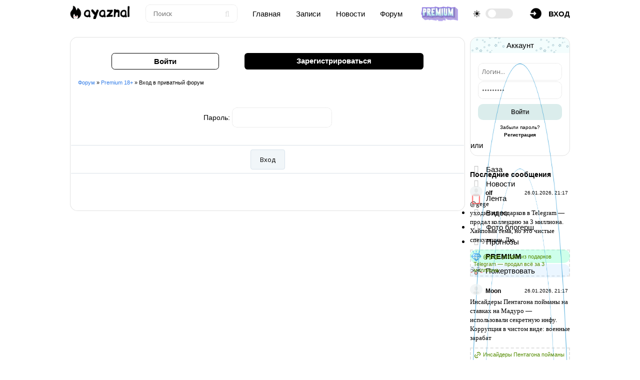

--- FILE ---
content_type: text/html; charset=UTF-8
request_url: https://ayaznal.ru/forum/83-472-1
body_size: 8651
content:
<!DOCTYPE html>
<html>
<head>
<title>Форум #АЯЗНАЛ</title>
<meta name="description" content="Вход в приватный форум - Premium 18+ - Форум с жарким обсуждением актуальных тем." /> 
<meta name="keywords" content="форум, молодость, актуалочка, тема, блоггинг, вопросы, ответы, читать" />
<meta name="robots" content="all" />
<meta name="revisit-after" content="1 days" />
<meta name="viewport" content="width=device-width, initial-scale=1, maximum-scale=1, user-scalable=0" /> 
<meta http-equiv="Content-Type" content="text/html; charset=utf-8" />
<link type="text/css" rel="stylesheet" href="/css/style.v5.css" />
<link type="text/css" rel="stylesheet" href="/css/forum.v6.css" />
<link type="text/css" rel="StyleSheet" href="/css/media.v5.css" />
<link rel="stylesheet" href="/css/color.css">
<link id="template-color" rel="stylesheet" href=''>
 

	<link rel="stylesheet" href="/.s/src/base.min.css?v=221108" />
	<link rel="stylesheet" href="/.s/src/layer3.min.css?v=221108" />

	<script src="/.s/src/jquery-3.6.0.min.js"></script>
	
	<script src="/.s/src/uwnd.min.js?v=221108"></script>
	<link rel="stylesheet" href="/.s/src/fancybox5/dist/css/fancybox5.min.css" />
	<link rel="stylesheet" href="/.s/src/social.css" />
	<script async type="module" src="/.s/src/fancybox5/dist/js/chunks/uFancy-runtime.min.js"></script>
	<script async type="module" src="/.s/src/fancybox5/dist/js/vendors/fancybox5.min.js"></script>
	<script type="module" src="/.s/src/fancybox5/dist/js/uFancy.min.js"></script>
	<script>
/* --- UCOZ-JS-DATA --- */
window.uCoz = {"mod":"fr","language":"ru","site":{"id":"7ayaznal","host":"ayaznal.moy.su","domain":"ayaznal.ru"},"module":"forum","country":"US","uLightboxType":2,"ssid":"007656017547332412262","sign":{"210178":"Замечания","10075":"Обязательны для выбора","7287":"Перейти на страницу с фотографией.","3238":"Опции","5255":"Помощник"},"layerType":3};
/* --- UCOZ-JS-CODE --- */
 function uSocialLogin(t) {
			var params = {"telegram":{"height":0,"width":0}};
			var ref = escape(location.protocol + '//' + ('ayaznal.ru' || location.hostname) + location.pathname + ((location.hash ? ( location.search ? location.search + '&' : '?' ) + 'rnd=' + Date.now() + location.hash : ( location.search || '' ))));
			window.open('/'+t+'?ref='+ref,'conwin','width='+params[t].width+',height='+params[t].height+',status=1,resizable=1,left='+parseInt((screen.availWidth/2)-(params[t].width/2))+',top='+parseInt((screen.availHeight/2)-(params[t].height/2)-20)+'screenX='+parseInt((screen.availWidth/2)-(params[t].width/2))+',screenY='+parseInt((screen.availHeight/2)-(params[t].height/2)-20));
			return false;
		}
		function TelegramAuth(user){
			user['a'] = 9; user['m'] = 'telegram';
			_uPostForm('', {type: 'POST', url: '/index/sub', data: user});
		}
function loginPopupForm(params = {}) { new _uWnd('LF', ' ', -250, -100, { closeonesc:1, resize:1 }, { url:'/index/40' + (params.urlParams ? '?'+params.urlParams : '') }) }
/* --- UCOZ-JS-END --- */
</script>

	<style>.UhideBlock{display:none; }</style>
</head>
<body>

<!--U1AHEADER1Z--><header class="site-header">
<div class="container-fluid">
<a href="https://ayaznal.ru/" class="custom-logo-link w-14"><img src="/logo-dark.png" class="custom-logo" alt="#АЯЗНАЛ"></a>
<div class="form d-none"><form class="ajax-search-form" onsubmit="document.getElementById('sfSbm').disabled=true" method="get" action="/search/"><input type="text" name="q" class="keyword" placeholder="Поиск"><button type="submit" name="sfSbm"><i class="fa fa-search"></i></button></form></div>
<a href="/" class="d-none">Главная</a> 
<a href="/riddles/" class="d-none">Записи</a> 
<a href="/publ/" class="d-none">Новости</a> 
<a href="/forum/" class="d-none">Форум</a> 
<a href="/premium" class='app-img' title="Стать Випом!"><img src="/img/vip-go-tu.png" alt="Vip" /></a>
<div class="d-flex my-auto"><i class="fad fa-sun my-auto pr-1"></i> <label class="toggle-switch"><input type="checkbox"><span class="slider round"></span></label></div>
<div class="h-menu-lk"><a href="javascript:;" onclick="openreg();"><img src="/img/account.png" border="0" /><span class="d-none">вход</span></a>
</div> 
</div>
</header> 

<div class="off-canvas-menu"> 
<i class="close-btn fa fa-close"></i>
<nav class="mobile-nav">
<div class="d-flex">
<a href="javascript://" onclick="menuBtn();" class="sidebar-toggle"><i class="far fa-bars"></i></a>
<div class="logo"><a href="https://ayaznal.ru/" class="custom-logo-link"><img src="/logo-dark.png" class="custom-logo" alt=""></a></div>
</div>
<ul class="navigation">
</ul>
</nav>
</div>
<script src='/js/plugins.v5.js'></script>
 
<div class="mobile-panel">
<a href="https://ayaznal.ru/" title="Главная" class="mobile-panel-item"><i class="fa fa-home" aria-hidden="true"></i></a>
<div class="mobile-panel-item mobile-nav-toggler"><span>Меню</span></div> 
<a href="/photo/" title="фотографии" class="mobile-panel-item"><i class="fa fa-camera" aria-hidden="true"></i></a> 
<a href="/riddles/" title="Лента" class="mobile-panel-item"><i class="fa fa-folder" aria-hidden="true"></i></a> 
<div class="ya-share2" data-curtain data-shape="round" data-limit="0" data-more-button-type="short" data-services="vkontakte,facebook,odnoklassniki,telegram,twitter,viber,whatsapp,moimir"></div>
</div><!--/U1AHEADER1Z-->

<div class="top-pad">
<div class="container">
<div class="h-pages">
<div id="content">
<div class="user">
<a class="user-log" href="javascript:;" onclick="openreg();">Войти</a> 
<a class="user-refist" href="/index/3">Зарегистрироваться</a> 
</div> <div class="forumContent">

	<table class="forum-breadcrumbs-table" border="0" width="100%" cellspacing="0" cellpadding="0">
	<tr><td class="forumNamesBar breadcrumbs" style="padding-bottom:5px;">
			<a class="forumBar breadcrumb-item" href="/forum/">Форум</a> <span class="breadcrumb-sep">&raquo;</span>
			<a class="forumBar breadcrumb-item" href="/forum/83">Premium 18+</a> <span class="breadcrumb-sep">&raquo;</span>
			<span class="breadcrumb-curr">Вход в приватный форум</span></td></tr></table>
	<form method="post" style="margin:0px" action="/forum/" onsubmit="this.sbm.disabled=true;">
		<div class="gDivLeft"><div class="gDivRight">
			<table border="0" class="gTable forum-private-login" width="400" cellspacing="1" cellpadding="0" align="center">
			<tr><td class="gTableTop"><div style="float:right" class="gTopCornerRight"></div><span class="forum-title">Вход в приватный форум</span></td></tr>
			
			<tr><td class="gTableBody" style="padding:5px;" height="100" align="center">Пароль: <input type="password" style="width:200px;" maxlength="20" name="passw" size="20" /></td></tr>
			<tr><td align="center" class="gTableBottom"><input type="submit" class="privateSubmit" name="sbm" value=" Вход " /></td></tr>
			</table>
		</div></div>
		<div class="gDivBottomLeft"></div><div class="gDivBottomCenter"></div><div class="gDivBottomRight"></div>

		<input type=hidden name=a   value=2    >
		<input type=hidden name=fid value=83 >
		<input type=hidden name=tid value=472 >
	</form>
<script>
$('a.ulightbox').attr({'rel':'group','data-fancybox-group':'group'});
</script>
</div> 
</div> 
</div> 
</div> 
<div class="h-sidebar"> 
<!--U1CLEFTER1Z--><div class="m_prof"> 
 
<div class="m_profname" align="center">Аккаунт</div> 

		<script>
		sendFrm549628 = function( form, data = {} ) {
			var o   = $('#frmLg549628')[0];
			var pos = _uGetOffset(o);
			var o2  = $('#blk549628')[0];
			document.body.insertBefore(o2, document.body.firstChild);
			$(o2).css({top:(pos['top'])+'px',left:(pos['left'])+'px',width:o.offsetWidth+'px',height:o.offsetHeight+'px',display:''}).html('<div align="left" style="padding:5px;"><div class="myWinLoad"></div></div>');
			_uPostForm(form, { type:'POST', url:'/index/sub/', data, error:function() {
				$('#blk549628').html('<div align="left" style="padding:10px;"><div class="myWinLoadSF" title="Невозможно выполнить запрос, попробуйте позже"></div></div>');
				_uWnd.alert('<div class="myWinError">Невозможно выполнить запрос, попробуйте позже</div>', '', {w:250, h:90, tm:3000, pad:'15px'} );
				setTimeout("$('#blk549628').css('display', 'none');", '1500');
			}});
			return false
		}
		
		</script>

		<div id="blk549628" style="border:1px solid #CCCCCC;position:absolute;z-index:82;background:url('/.s/img/fr/g.gif');display:none;"></div>

		<form id="frmLg549628" class="login-form local-auth" action="/index/sub/" method="post" onsubmit="return sendFrm549628(this)" data-submitter="sendFrm549628">
			<div class="sidebar-block">
<div><input id="miniprofIN" onFocus="if(value=='Логин...'){value='';}" onBlur="if(value=='') {value='Логин...';}" value="Логин..." type="text" name="user" value="" size="20" style="width:100%;" maxlength="50"/></div> 
<div style="margin-bottom:2px; margin-top:1px; color:#777;"></div> 
<div><input id="miniprofIN" onFocus="if(value=='Пароль...'){value='';}" onBlur="if(value=='') {value='Пароль...';}" value="Пароль..." class="loginField" type="password" name="password" size="20" style="width:100%" maxlength="15"/></div> 
<div style="display:none;"> 
<table border="0" cellspacing="1" cellpadding="0" width="90%"> 
<tr> 
<td nowrap><input id="remforumprivate" type="checkbox" name="rem" value="1" checked="checked"/><label for="remforumprivate">запомнить</label></td> 
<td align="right" valign="top"><input class="loginButton" id="EnterUser" name="sbm" type="submit" value="Вход"/></td> 
</tr> 
</table> 
</div> 
<div style="border:0px; margin:5px 0;text-align: center;"> 
<!-- <captcha_block_html> -->
		<label id="captcha-block-local-auth" class="captcha-block" for="captcha-answer-local-auth" style="display:none;">
			<!-- <captcha_answer_html> -->
			<input id="captcha-answer-local-auth" class="captcha-answer u-input ui-text uf-text uf-captcha" name="captcha" type="text" placeholder="Ответ" autocomplete="off" >
			<!-- </captcha_answer_html> -->
			<!-- <captcha_renew_html> -->
			<img class="captcha-renew local-auth" src="/.s/img/ma/refresh.gif" title="Обновить код безопасности">
			<!-- </captcha_renew_html> -->
			<!-- <captcha_question_html> -->
			<input id="captcha-skey-local-auth" type="hidden" name="skey" value="1771320198">
			<img class="captcha-question local-auth" src="/secure/?f=local-auth&skey=1771320198" title="Обновить код безопасности" title="Обновить код безопасности" >
			<!-- <captcha_script_html> -->
			<script type="text/javascript">
				function initClick() {
					$(' .captcha-question.local-auth,  .captcha-renew.local-auth').on('click', function(event) {
						var PARENT = $(this).parent().parent();
						$('img[src^="/secure/"]', PARENT).prop('src', '/secure/?f=local-auth&skey=1771320198&rand=' + Date.now());
						$('input[name=captcha]', PARENT).val('').focus();
					});
				}

				if (window.jQuery) {
					$(initClick);
				} else {
					// В новой ПУ jQuery находится в бандле, который подгружается в конце body
					// и недоступен в данный момент
					document.addEventListener('DOMContentLoaded', initClick);
				}
			</script>
			<!-- </captcha_script_html> -->
			<!-- </captcha_question_html> -->
		</label>
		<!-- </captcha_block_html> -->
	
<div class="av"><div class="input_submit alt" onclick="$('#EnterUser').click()">Войти</div></div> 
<div class="reg"><a href="javascript:;" rel="nofollow" onclick="new _uWnd('Prm','Напоминание пароля',300,130,{ closeonesc:1 },{url:'/index/5'});return false;" data-bs-dismiss="modal" aria-label="Close">Забыли пароль?</a><br><a href="/index/3" target="_blank"><b>Регистрация</b></a></div> 
<div style="clear:both"></div>
</div>
</div>
			<input type="hidden" name="a"    value="2" />
			<input type="hidden" name="ajax" value="1" />
			<input type="hidden" name="rnd"  value="628" />
			
			<div class="social-label">или</div><div class="auth-social-list"><a href="javascript:;" onclick="return TWidgetLogin.auth();" id="tgauth" data-onauth="TelegramAuth(user)" data-social="telegram" class="login-with telegram" title="Войти через Telegram" rel="nofollow"><i></i></a>  <script src="/.s/src/telegram/auth.js"></script>
				<script>TWidgetLogin.init('widget_login', 8436064292, {"origin":"https:\/\/ayaznal.ru","embed":1}, false, "ru");</script></div>
		</form> 
</div> 

<div class="sidebar-menu">
<nav id="header" class="desktop-menu"> 
<div class="h-block-content">
<div id="menu" class="menu"> 
<ul> 
<div>
<li><a href="/" title="На главную" alt="Главная страница"><i class="fa fa-home" aria-hidden="true"></i> База</a></li> 
<li><a href="/publ/" title="Новости" alt="Новости"><i class="fa fa-slack" aria-hidden="true"></i> Новости</a></li> 
<li><a href="/riddles/" title="Форум onlyfans" alt="Форум onlyfans"><i class="fa fa-bolt" aria-hidden="true"></i> Лента</a></li> 
<li><a href="/video/" title="Смотреть видео" alt="Видео онлайн"><i class="fa fa-video-camera" aria-hidden="true"></i> Видео</a></li>
<li><a href="/photo/" title="Сливы блогерш" alt="Сливы блогерш"><i class="fa fa-camera" aria-hidden="true"></i> Фото блогерш</a></li> 
<li><a href="/load/" title="Ставки" alt="Прогнозы на спорт"><i class="fa fa-futbol-o" aria-hidden="true"></i> Прогнозы</a></li>
<li class="app-bablo"><a href="/premium" title="Стать Випом"><img src="/img/ridd/20.png"> <strong>PREMIUM</strong></a></li>
<li class="app-donate"><a href="https://ayaznal.ru/donate-pay.html" title="Поддержать"><img src="/manga.png" /> Пожертвовать</a></li> 
</div>
</ul>

<div class="h-block-content">
<div class="h-se-title">Последние сообщения</div> 
<!-- #143 'gl new top com' --><div class="comment" data-comment-id="4466"> <div class="comment-header"> <div class="avatar-container"> <img class="comment-avatar" src="/avatar/nophotava.png" alt="Гость avatar"> <div class="online-circle" style="display: none;"></div> </div> <span class="comment-author guest">olf</span> <time class="comment-date">26.01.2026, 21:17</time> </div> <div class="comment-body">@gege <br /> уходит из подарков в Telegram — продал коллекцию за 3 миллиона. Хайповая тема, но это чистые спекуляции. Лю</div> <div class="comment-footer"> <a class="comment-material" href="//ayaznal.ru/publ/telegramm_kanaly/gege_ukhodit_iz_podarkov_telegram_prodal_vsjo_za_3_milliona/27-1-0-10906" target="_blank"> <svg xmlns="http://www.w3.org/2000/svg" width="16" height="16" viewBox="0 0 24 24" fill="none" stroke="currentColor" stroke-width="2" stroke-linecap="round" stroke-linejoin="round" class="icon-link" style="vertical-align:middle;"> <path stroke="none" d="M0 0h24v24H0z" fill="none"></path> <path d="M9 15l6 -6"></path> <path d="M11 6l.463 -.536a5 5 0 0 1 7.071 7.072l-.534 .464"></path> <path d="M13 18l-.397 .534a5.068 5.068 0 0 1 -7.127 0a4.972 4.972 0 0 1 0 -7.071l.524 -.463"></path> </svg> <span class="comment-material-text">@gege уходит из подарков Telegram — продал всё за 3 миллиона</span> </a> </div> </div><div class="comment" data-comment-id="4466"> <div class="comment-header"> <div class="avatar-container"> <img class="comment-avatar" src="/avatar/nophotava.png" alt="Гость avatar"> <div class="online-circle" style="display: none;"></div> </div> <span class="comment-author guest">Moon</span> <time class="comment-date">26.01.2026, 21:17</time> </div> <div class="comment-body">Инсайдеры Пентагона пойманы на ставках на Мадуро — использовали секретную инфу. Коррупция в чистом виде: военные зарабат</div> <div class="comment-footer"> <a class="comment-material" href="//ayaznal.ru/publ/novosti/insajdery_pentagona_pojmany_za_stavki_na_maduro/1-1-0-10905" target="_blank"> <svg xmlns="http://www.w3.org/2000/svg" width="16" height="16" viewBox="0 0 24 24" fill="none" stroke="currentColor" stroke-width="2" stroke-linecap="round" stroke-linejoin="round" class="icon-link" style="vertical-align:middle;"> <path stroke="none" d="M0 0h24v24H0z" fill="none"></path> <path d="M9 15l6 -6"></path> <path d="M11 6l.463 -.536a5 5 0 0 1 7.071 7.072l-.534 .464"></path> <path d="M13 18l-.397 .534a5.068 5.068 0 0 1 -7.127 0a4.972 4.972 0 0 1 0 -7.071l.524 -.463"></path> </svg> <span class="comment-material-text">Инсайдеры Пентагона пойманы за ставки на Мадуро</span> </a> </div> </div><div class="comment" data-comment-id="4466"> <div class="comment-header"> <div class="avatar-container"> <img class="comment-avatar" src="/avatar/nophotava.png" alt="Гость avatar"> <div class="online-circle" style="display: none;"></div> </div> <span class="comment-author guest">Grip</span> <time class="comment-date">26.01.2026, 21:17</time> </div> <div class="comment-body">Биткоин ненадолго пробил 97k — волатильность бешеная, все в эйфории или панике. Но это не стабильность, а спекуляции. Ра</div> <div class="comment-footer"> <a class="comment-material" href="//ayaznal.ru/publ/biznes/bitkoin_nenadolgo_probil_otmetku_97_tysjach_dollarov/11-1-0-10904" target="_blank"> <svg xmlns="http://www.w3.org/2000/svg" width="16" height="16" viewBox="0 0 24 24" fill="none" stroke="currentColor" stroke-width="2" stroke-linecap="round" stroke-linejoin="round" class="icon-link" style="vertical-align:middle;"> <path stroke="none" d="M0 0h24v24H0z" fill="none"></path> <path d="M9 15l6 -6"></path> <path d="M11 6l.463 -.536a5 5 0 0 1 7.071 7.072l-.534 .464"></path> <path d="M13 18l-.397 .534a5.068 5.068 0 0 1 -7.127 0a4.972 4.972 0 0 1 0 -7.071l.524 -.463"></path> </svg> <span class="comment-material-text">Биткоин ненадолго пробил отметку 97 тысяч долларов</span> </a> </div> </div><div class="comment" data-comment-id="4466"> <div class="comment-header"> <div class="avatar-container"> <img class="comment-avatar" src="/avatar/nophotava.png" alt="Гость avatar"> <div class="online-circle" style="display: none;"></div> </div> <span class="comment-author guest">farkop</span> <time class="comment-date">26.01.2026, 21:16</time> </div> <div class="comment-body">ПВО сбили 34 дрона за ночь — обычная сводка, но каждый раз напоминает о войне. Раздражает бесконечный конфликт без конца</div> <div class="comment-footer"> <a class="comment-material" href="//ayaznal.ru/publ/novosti/rossijskie_pvo_sbili_34_ukrainskikh_bespilotnika_za_noch/1-1-0-10903" target="_blank"> <svg xmlns="http://www.w3.org/2000/svg" width="16" height="16" viewBox="0 0 24 24" fill="none" stroke="currentColor" stroke-width="2" stroke-linecap="round" stroke-linejoin="round" class="icon-link" style="vertical-align:middle;"> <path stroke="none" d="M0 0h24v24H0z" fill="none"></path> <path d="M9 15l6 -6"></path> <path d="M11 6l.463 -.536a5 5 0 0 1 7.071 7.072l-.534 .464"></path> <path d="M13 18l-.397 .534a5.068 5.068 0 0 1 -7.127 0a4.972 4.972 0 0 1 0 -7.071l.524 -.463"></path> </svg> <span class="comment-material-text">Российские ПВО сбили 34 украинских беспилотника за ночь</span> </a> </div> </div><div class="comment" data-comment-id="4466"> <div class="comment-header"> <div class="avatar-container"> <img class="comment-avatar" src="/avatar/nophotava.png" alt="Гость avatar"> <div class="online-circle" style="display: none;"></div> </div> <span class="comment-author guest">Uni</span> <time class="comment-date">26.01.2026, 21:16</time> </div> <div class="comment-body">В Махараштре местные выборы — политика в Индии кипит. Но для нас далёкая новость без особого смысла.</div> <div class="comment-footer"> <a class="comment-material" href="//ayaznal.ru/publ/politika/v_makharashtre_idut_vybory_v_municipalitety/30-1-0-10902" target="_blank"> <svg xmlns="http://www.w3.org/2000/svg" width="16" height="16" viewBox="0 0 24 24" fill="none" stroke="currentColor" stroke-width="2" stroke-linecap="round" stroke-linejoin="round" class="icon-link" style="vertical-align:middle;"> <path stroke="none" d="M0 0h24v24H0z" fill="none"></path> <path d="M9 15l6 -6"></path> <path d="M11 6l.463 -.536a5 5 0 0 1 7.071 7.072l-.534 .464"></path> <path d="M13 18l-.397 .534a5.068 5.068 0 0 1 -7.127 0a4.972 4.972 0 0 1 0 -7.071l.524 -.463"></path> </svg> <span class="comment-material-text">В Махараштре идут выборы в муниципалитеты</span> </a> </div> </div><div class="comment" data-comment-id="4466"> <div class="comment-header"> <div class="avatar-container"> <img class="comment-avatar" src="/avatar/nophotava.png" alt="Гость avatar"> <div class="online-circle" style="display: none;"></div> </div> <span class="comment-author guest">Ikxxx</span> <time class="comment-date">26.01.2026, 21:16</time> </div> <div class="comment-body">МАХ взломали, слили 15,4 млн аккаунтов с паролями и токенами — огромная утечка. Люди теперь под угрозой краж. Раздражает</div> <div class="comment-footer"> <a class="comment-material" href="//ayaznal.ru/publ/novosti/makh_vzloman_15_4_mln_polzovatelej_slity_vkljuchaja_paroli_i_tokeny/1-1-0-10901" target="_blank"> <svg xmlns="http://www.w3.org/2000/svg" width="16" height="16" viewBox="0 0 24 24" fill="none" stroke="currentColor" stroke-width="2" stroke-linecap="round" stroke-linejoin="round" class="icon-link" style="vertical-align:middle;"> <path stroke="none" d="M0 0h24v24H0z" fill="none"></path> <path d="M9 15l6 -6"></path> <path d="M11 6l.463 -.536a5 5 0 0 1 7.071 7.072l-.534 .464"></path> <path d="M13 18l-.397 .534a5.068 5.068 0 0 1 -7.127 0a4.972 4.972 0 0 1 0 -7.071l.524 -.463"></path> </svg> <span class="comment-material-text">МАХ взломан — 15,4 млн пользователей слиты, включая пароли и токены</span> </a> </div> </div><div class="comment" data-comment-id="4466"> <div class="comment-header"> <div class="avatar-container"> <img class="comment-avatar" src="/avatar/nophotava.png" alt="Гость avatar"> <div class="online-circle" style="display: none;"></div> </div> <span class="comment-author guest">Boss</span> <time class="comment-date">26.01.2026, 21:16</time> </div> <div class="comment-body">Макан Новый год дома провёл, 10 дней без части — типичный отдых артиста. Но фанаты ждут контента, а не отмазок.</div> <div class="comment-footer"> <a class="comment-material" href="//ayaznal.ru/publ/novosti/makan_vstretil_novyj_god_doma_10_dnej_vne_chasti/1-1-0-10900" target="_blank"> <svg xmlns="http://www.w3.org/2000/svg" width="16" height="16" viewBox="0 0 24 24" fill="none" stroke="currentColor" stroke-width="2" stroke-linecap="round" stroke-linejoin="round" class="icon-link" style="vertical-align:middle;"> <path stroke="none" d="M0 0h24v24H0z" fill="none"></path> <path d="M9 15l6 -6"></path> <path d="M11 6l.463 -.536a5 5 0 0 1 7.071 7.072l-.534 .464"></path> <path d="M13 18l-.397 .534a5.068 5.068 0 0 1 -7.127 0a4.972 4.972 0 0 1 0 -7.071l.524 -.463"></path> </svg> <span class="comment-material-text">Макан встретил Новый год дома — 10 дней вне части</span> </a> </div> </div><div class="comment" data-comment-id="4466"> <div class="comment-header"> <div class="avatar-container"> <img class="comment-avatar" src="/avatar/nophotava.png" alt="Гость avatar"> <div class="online-circle" style="display: none;"></div> </div> <span class="comment-author guest">Глобус</span> <time class="comment-date">26.01.2026, 21:15</time> </div> <div class="comment-body">Россияне берут вторые телефоны под MAX — государственный мессенджер заставляет. Раздражает принуждение к слежке.</div> <div class="comment-footer"> <a class="comment-material" href="//ayaznal.ru/publ/novosti/rossijane_skupajut_vtorye_smartfony_pod_gosmessendzher_max/1-1-0-10899" target="_blank"> <svg xmlns="http://www.w3.org/2000/svg" width="16" height="16" viewBox="0 0 24 24" fill="none" stroke="currentColor" stroke-width="2" stroke-linecap="round" stroke-linejoin="round" class="icon-link" style="vertical-align:middle;"> <path stroke="none" d="M0 0h24v24H0z" fill="none"></path> <path d="M9 15l6 -6"></path> <path d="M11 6l.463 -.536a5 5 0 0 1 7.071 7.072l-.534 .464"></path> <path d="M13 18l-.397 .534a5.068 5.068 0 0 1 -7.127 0a4.972 4.972 0 0 1 0 -7.071l.524 -.463"></path> </svg> <span class="comment-material-text">Россияне скупают вторые смартфоны под госмессенджер MAX</span> </a> </div> </div> 
</div> 
</div> 
</div>
</div>
</nav>

<a href="/sms" rel="nofollow" target="_blank" class="support">Связь / DMCA <span>с 7:00 до 21:00 по МСК</span></a><!--/U1CLEFTER1Z--> 
</div>
</div> 
<!--U1REKHEAD1Z--><div id="pop-up"> 
<div class="yaprivate">
<div class="close-btn" onclick="closePopup()">
<svg xmlns="http://www.w3.org/2000/svg" width="20" height="20" viewBox="0 0 24 24" fill="none" stroke="currentColor" stroke-width="2" stroke-linecap="round" stroke-linejoin="round" class="icon icon-tabler icons-tabler-outline icon-tabler-x">
<path stroke="none" d="M0 0h24v24H0z" fill="none" />
<path d="M18 6l-12 12" />
<path d="M6 6l12 12" />
</svg>
</div>
<img src="/rek/ik4.png"> Горячие темы <div class="button-container"><a class="button-link promo-btn" rel="nofollow" target="_blank" href="/riddles/">Перейти</a></div> 
</div>
</div><!--/U1REKHEAD1Z--> 
</div>

<!--U1BFOOTER1Z--><footer class="clr">
<ul> 
<li><a href="/riddles/poluchenie_vip_ki_za_aktivnost/2024-06-29-1628"><i class="fa fa-users" aria-hidden="true"></i> В Команду</a></li>
<li><a href="/sms"><i class="fa fa-weixin" aria-hidden="true"></i> Жалобы</a></li>
<li><a href="mailto:ayaznal@mail.ru"><i class="fa fa-envelope-open" aria-hidden="true"></i> Связь / <b style="color:#c73434;">DMCA</b></a></li>
</ul>
<div class="h-copyright">© 2025 Развлекательный портал!<br /><a href="mailto:ayaznal@mail.ru">ayaznal@mail.ru</a></div>
</footer>

<script src="/js/mob.js"></script> 
<script src="/js/remodal.min.js"></script>

<script type="text/javascript"> 
function openreg(){new _uWnd('reg','Войти на сайт',300,400,{align:0,shadow:0,close:1,autosize:1,maxh:300,minh:100,resize:1}, $("#reg").html() )} 
</script> 
<div style="display:none;" id="reg">
		<script>
		sendFrm549628 = function( form, data = {} ) {
			var o   = $('#frmLg549628')[0];
			var pos = _uGetOffset(o);
			var o2  = $('#blk549628')[0];
			document.body.insertBefore(o2, document.body.firstChild);
			$(o2).css({top:(pos['top'])+'px',left:(pos['left'])+'px',width:o.offsetWidth+'px',height:o.offsetHeight+'px',display:''}).html('<div align="left" style="padding:5px;"><div class="myWinLoad"></div></div>');
			_uPostForm(form, { type:'POST', url:'/index/sub/', data, error:function() {
				$('#blk549628').html('<div align="left" style="padding:10px;"><div class="myWinLoadSF" title="Невозможно выполнить запрос, попробуйте позже"></div></div>');
				_uWnd.alert('<div class="myWinError">Невозможно выполнить запрос, попробуйте позже</div>', '', {w:250, h:90, tm:3000, pad:'15px'} );
				setTimeout("$('#blk549628').css('display', 'none');", '1500');
			}});
			return false
		}
		
		</script>

		<div id="blk549628" style="border:1px solid #CCCCCC;position:absolute;z-index:82;background:url('/.s/img/fr/g.gif');display:none;"></div>

		<form id="frmLg549628" class="login-form local-auth" action="/index/sub/" method="post" onsubmit="return sendFrm549628(this)" data-submitter="sendFrm549628">
			<div class="sidebar-block">
<div><input id="miniprofIN" onFocus="if(value=='Логин...'){value='';}" onBlur="if(value=='') {value='Логин...';}" value="Логин..." type="text" name="user" value="" size="20" style="width:100%;" maxlength="50"/></div> 
<div style="margin-bottom:2px; margin-top:1px; color:#777;"></div> 
<div><input id="miniprofIN" onFocus="if(value=='Пароль...'){value='';}" onBlur="if(value=='') {value='Пароль...';}" value="Пароль..." class="loginField" type="password" name="password" size="20" style="width:100%" maxlength="15"/></div> 
<div style="display:none;"> 
<table border="0" cellspacing="1" cellpadding="0" width="90%"> 
<tr> 
<td nowrap><input id="remforumprivate" type="checkbox" name="rem" value="1" checked="checked"/><label for="remforumprivate">запомнить</label></td> 
<td align="right" valign="top"><input class="loginButton" id="EnterUser" name="sbm" type="submit" value="Вход"/></td> 
</tr> 
</table> 
</div> 
<div style="border:0px; margin:5px 0;text-align: center;"> 
<!-- <captcha_block_html> -->
		<label id="captcha-block-local-auth" class="captcha-block" for="captcha-answer-local-auth" style="display:none;">
			<!-- <captcha_answer_html> -->
			<input id="captcha-answer-local-auth" class="captcha-answer u-input ui-text uf-text uf-captcha" name="captcha" type="text" placeholder="Ответ" autocomplete="off" >
			<!-- </captcha_answer_html> -->
			<!-- <captcha_renew_html> -->
			<img class="captcha-renew local-auth" src="/.s/img/ma/refresh.gif" title="Обновить код безопасности">
			<!-- </captcha_renew_html> -->
			<!-- <captcha_question_html> -->
			<input id="captcha-skey-local-auth" type="hidden" name="skey" value="1771320198">
			<img class="captcha-question local-auth" src="/secure/?f=local-auth&skey=1771320198" title="Обновить код безопасности" title="Обновить код безопасности" >
			<!-- <captcha_script_html> -->
			<script type="text/javascript">
				function initClick() {
					$(' .captcha-question.local-auth,  .captcha-renew.local-auth').on('click', function(event) {
						var PARENT = $(this).parent().parent();
						$('img[src^="/secure/"]', PARENT).prop('src', '/secure/?f=local-auth&skey=1771320198&rand=' + Date.now());
						$('input[name=captcha]', PARENT).val('').focus();
					});
				}

				if (window.jQuery) {
					$(initClick);
				} else {
					// В новой ПУ jQuery находится в бандле, который подгружается в конце body
					// и недоступен в данный момент
					document.addEventListener('DOMContentLoaded', initClick);
				}
			</script>
			<!-- </captcha_script_html> -->
			<!-- </captcha_question_html> -->
		</label>
		<!-- </captcha_block_html> -->
	
<div class="av"><div class="input_submit alt" onclick="$('#EnterUser').click()">Войти</div></div> 
<div class="reg"><a href="javascript:;" rel="nofollow" onclick="new _uWnd('Prm','Напоминание пароля',300,130,{ closeonesc:1 },{url:'/index/5'});return false;" data-bs-dismiss="modal" aria-label="Close">Забыли пароль?</a><br><a href="/index/3" target="_blank"><b>Регистрация</b></a></div> 
<div style="clear:both"></div>
</div>
</div>
			<input type="hidden" name="a"    value="2" />
			<input type="hidden" name="ajax" value="1" />
			<input type="hidden" name="rnd"  value="628" />
			
			<div class="social-label">или</div><div class="auth-social-list"><a href="javascript:;" onclick="return TWidgetLogin.auth();" id="tgauth" data-onauth="TelegramAuth(user)" data-social="telegram" class="login-with telegram" title="Войти через Telegram" rel="nofollow"><i></i></a>  <script src="/.s/src/telegram/auth.js"></script>
				<script>TWidgetLogin.init('widget_login', 8436064292, {"origin":"https:\/\/ayaznal.ru","embed":1}, false, "ru");</script></div>
		</form></div>

<!-- Yandex.Metrika counter --> <script type="text/javascript" > (function(m,e,t,r,i,k,a){m[i]=m[i]||function(){(m[i].a=m[i].a||[]).push(arguments)}; m[i].l=1*new Date(); for (var j = 0; j < document.scripts.length; j++) {if (document.scripts[j].src === r) { return; }} k=e.createElement(t),a=e.getElementsByTagName(t)[0],k.async=1,k.src=r,a.parentNode.insertBefore(k,a)}) (window, document, "script", "https://mc.yandex.ru/metrika/tag.js", "ym"); ym(67535758, "init", { clickmap:true, trackLinks:true, accurateTrackBounce:true }); </script> <noscript><div><img src="https://mc.yandex.ru/watch/67535758" style="position:absolute; left:-9999px;" alt="" /></div></noscript> <!-- /Yandex.Metrika counter --> <!--/U1BFOOTER1Z--> 
<script>$('.codeMessage').html('<img src="/img/forum/18.png" border="0" class="mt-0" /> <div>Чтобы увидеть <red>материалы 18+</red>, вам нужно <a href="/index/3" target="_blank"><strong><font color="f55fff">Зарегистрироваться</font></strong></a> или <a href="javascript://" onclick="openreg();"><strong><font color="f55fff">Войти</font></strong></a> под своим логином</div>');</script>

<script type="text/javascript"> 
$('.catNumData').each(function () { 
$(this).html($(this).html().replace(/\[|\]/g, '')); 
}); 
</script> 

</body>
</html>
<!-- 0.04975 (s94) -->

--- FILE ---
content_type: text/css
request_url: https://ayaznal.ru/css/style.v5.css
body_size: 51171
content:
/* Default */
@import url('//fonts.googleapis.com/css?family=Open+Sans:400italic,400,600,700&subset=latin,cyrillic'); 
@import url('../css/font-awesome.min.css');
@import url('../css/swiper-bundle.min.css');  

article,
aside,
details,
figcaption,
figure,
footer,
header,
main,.yaprivate a
nav,
section,
summary {
 display: block;
}
audio,
canvas,
video {
 display: inline-block;
} 
[hidden] {
 display: none;
}
html { 
 -ms-text-size-adjust: 100%;
 -webkit-text-size-adjust: 100%;
}
body { 
 overflow-x:hidden;  
}
a {
 background: transparent;
} 
a:active,
a:hover {
 outline: 0;
}
h1 {
 margin: 0.67em 0;
 font-size: 1.7em;
}
img {
 border: 0;
 max-width:100%;
}
svg:not(:root) {
 overflow: hidden;
}
iframe,
object,
embed {
 max-width: 100%;
}
figure {
 margin: 0;
}
fieldset {
 margin: 0 2px;
 padding: 0.35em 0.625em 0.75em;
 border: 1px solid #c0c0c0;
}
legend {
 padding: 0;
 border: 0;
}
button,
input,
select,
textarea {
 margin: 0;
 font-family: inherit;
}
button,
input {
 line-height: normal;
}
button,
select {
 text-transform: none;
}
button,
html input[type="button"],
input[type="reset"],
input[type="submit"] {
 cursor: pointer;
 -webkit-appearance: button;
}
button[disabled],
html input[disabled] {
 cursor: default;
}
input[type="checkbox"],
input[type="radio"] {
 box-sizing: border-box;
 padding: 0;
}
input[type="search"] {
 -webkit-box-sizing: content-box;
 -moz-box-sizing: content-box;
 box-sizing: content-box;
 -webkit-appearance: textfield;
}
input[type="search"]::-webkit-search-cancel-button,
input[type="search"]::-webkit-search-decoration {
 -webkit-appearance: none;
}
button::-moz-focus-inner,
input::-moz-focus-inner {
 padding: 0;
 border: 0;
}
textarea { 
 vertical-align: top;
}
#uNetRegF td {
 text-align: left;
}
hr {border:0px;border-bottom:1px solid rgba(0,0,0,0.1);}


*::-webkit-input-placeholder {
 color: #666;
 opacity: 1;
}
*:-moz-placeholder {
 color: #666;
 opacity: 1;
}
*::-moz-placeholder {
 color: #666;
 opacity: 1;
}
*:-ms-input-placeholder {
 color: #666;
 opacity: 1;
}

* {outline:none}
img {border:0;max-width:100%}
 
#entryID2714 .h-mtr-tab {border: 1px solid #e2c3ff;}
.h-mtr-tab, .h-content-white, .ayaznal, .onlyfans {
  -webkit-border-radius: 10px;
  -moz-border-radius: 10px;
  border-radius: 10px;
  border: 1px solid #95959545;
} 
.rpl-online img, .h-pages-100 {-webkit-border-top-left-radius: 10px;-webkit-border-top-right-radius: 10px;border-top-left-radius: 10px;border-top-right-radius: 10px;}
.h-mtr-tab img, .h-content-top img {max-height:600px;}
.h-mtr-tab .h-mtr-over h3 { padding-top: 1rem; }
.h-mtr-tab .h-mtr-over p img {
    margin: 0 -20px;
    max-width: -webkit-fill-available;
    width: -webkit-fill-available;
    object-fit: contain;
}
.pollBlock .answer label, .h-tags a, .bbCodeBlock, .h-cat-style a, .h-file, .h-rfile {-webkit-border-radius: 8px;-moz-border-radius: 8px;border-radius: 8px;}

html { margin: 0; padding: 0; } 

body {
 font-family: 'Segoe UI', 'Inter', sans-serif;
 font-size: 15px;
 line-height:1.4;  
 padding: 0;
 margin: 0 auto;
 max-width: 1000px;
position: relative; 
}

td {font-size: 14px;}

a {color:#347ee8;text-decoration:none;}
a:hover {color:#007;text-decoration:underline;}

 .imgsCont1 .img1 {width:100%; max-height:none; float:none; height:auto; object-fit:fill;}
 .imgsCont2 .img1 {display:block; width:calc(50% - 1px); float:left; overflow:hidden;}
 .imgsCont2 .img2 {display:block; width:calc(50% - 1px); float:right; overflow:hidden;}
 .imgsCont3 .img1 {display:block; width:calc(65% - 4px); float:left; overflow:hidden;}
 .imgsCont3 .img2 {display:block; width:calc(35% - 4px); float:right; overflow:hidden;}
 .imgsCont3 .img3 {display:block; width:calc(35% - 4px); float:right; overflow:hidden; margin-top:9px;}
 .imgsCont4 .img1 {width:100%; float:none; max-height:none; height:auto; object-fit:fill; clear:both;}
 .imgsCont4 .img1 img {width:100%; float:none; max-height:none; height:auto; object-fit:fill; margin-bottom:5px;}
 .imgsCont4 .img2 {display:block; width:calc(33.33% - 5px); float:left; overflow:hidden;}
 .imgsCont4 .img3 {display:block; width:calc(33.33% - 6px); float:left; overflow:hidden; margin-left:10px;}
 .imgsCont4 .img4 {display:block; width:calc(33.33% - 5px); float:right; overflow:hidden;}
 .imgsCont5 .img1 {display:block; width:calc(50% - 4px); float:left; overflow:hidden;}
 .imgsCont5 .img2 {display:block; width:calc(50% - 4px); float:right; overflow:hidden;}
 .imgsCont5 .img3 {display:block; width:calc(33.33% - 5px); float:left; overflow:hidden;}
 .imgsCont5 .img4 {display:block; width:calc(33.33% - 6px); float:left; overflow:hidden; margin-left:10px;}
 .imgsCont5 .img5 {display:block; width:calc(33.33% - 5px); float:right; overflow:hidden;}
 .imgsCont6 .img1 {display:block; width:calc(66.66% - 4px); float:left; overflow:hidden;}
 .imgsCont6 .img2 {display:block; width:calc(33.33% - 4px); float:right; overflow:hidden;}
 .imgsCont6 .img3 {display:block; width:calc(33.33% - 5px); float:right; overflow:hidden; margin-top:9px;}
 .imgsCont6 .img4 {display:block; width:calc(33.33% - 5px); float:left; overflow:hidden;}
 .imgsCont6 .img5 {display:block; width:calc(33.33% - 6px); float:left; overflow:hidden; margin-left:10px;}
 .imgsCont6 .img6 {display:block; width:calc(33.33% - 5px); float:right; overflow:hidden;}
 .img1 img, .img2 img, .img3 img, .img4 img, .img5 img, .img6 img {width:100%;}
 .imgsCont2, .imgsCont3, .imgsCont4, .imgsCont5, .imgsCont6 {display:none;}

.top-pad {padding: 20px 0; height: 100%; display: grid !important ; grid-template-columns: 1fr 200px; max-width: 1000px; gap: 10px;}
.h-pages {width:100%;min-height:300px;}
.h-pages-f {display:table;width:100%;min-height:300px} 
.h-sidebar {
    height: fit-content; 
    position: relative;
    z-index: 111;
      margin-bottom: 15px;
}  
 
 
#ads.h-mtr-tab #moreBtn-1 {
    font-weight: 600;
    margin: 0 auto 1rem;
    color: #fff;
    background: #ff7ed9;
    text-shadow: 0px 2px 5px #00000075;
}

#ads.h-mtr-tab #moreBtn-1:hover {background: #b47eff;}

#ads.h-mtr-tab .h-mtr-title { 
    padding: 0 0 .6rem 0;
    text-align: center;
}

#ads.h-mtr-tab {
    border: 1px solid #ff7ed9;
}

#ads .h-mtr-right .h-photo-mtr img {
    height: 280px;
    width: 100%;
    object-fit: cover;
    border-radius:10px;
} 
 

#ads.h-mtr-tab .h-mtr-right {
          display: grid !important;
        grid-gap: 5px;
        grid-template-columns: 1fr 1fr;
}

.h-sidebar .fixed {position: sticky;top: 70px;bottom: 0;z-index: 999;margin-left: auto;} 
@media only screen and (max-width: 1200px) {
.h-sidebar .fixed {margin-left: -50px;}
} 

.h-content-white, .gDivLeft, .gDivRight {background:#fff;}
.h-content-soc {margin: 0 auto;max-width: 800px;}

.h-bg-top {background:url('/img/desert.jpg') center bottom no-repeat;min-height:600px}
.h-b-tab {display:table;width:100%;height:70%}

.h-b-col {display:table-cell;width:100%;height:100%;vertical-align:middle;text-align:left;}
.h-b-title {font-size:30px;line-height:1.5em;margin-bottom:15px}
.h-b-desc {font-size:16px;line-height:1.9em;margin-bottom:35px}
.h-b-more {margin-bottom:80px}
.h-b-more a {display:inline-block;color:#347ee8;padding:14px 24px;text-decoration:none;font-weight:bold;border:2px solid #347ee8}
.h-b-more a:hover {background:#347ee8;color:#fff}

.h-services {padding:100px 0px}
.h-services-tab {display:table;width:100%}
.h-services-col {display:table-cell;vertical-align:top;width:25%;padding:0px 15px}
.h-se-img {margin-bottom:25px;position:relative}
.h-se-img img {vertical-align:bottom;width:100%}

.h-mtr-hover img {vertical-align: bottom; width: 28px; height: 28px; margin: 0 5px -2px 0; border-radius: 50px;}  
.h-se-title {font-size:14px;font-weight:bold;margin-bottom:13px}
.h-se-desc {font-size:13px;line-height:22px;color:#737373}
.h-se-more {margin-top:13px}
.h-se-more a i {margin-left:5px}
.h-se-more a {text-decoration:none;font-size:13px;color:#347ee8}
.h-se-more a:hover {opacity:0.7}

.h-portf {width:25%;float:left;}
.h-portf img {width:100%;vertical-align:bottom}




.logo {display:inline-block;float:left;}
.logo:hover, .a-manga-title a:hover {color:#493fe2;} 
a.logo{ text-decoration: none;}


.h-module-name {padding:30px 40px;color:#fff;font-size:21px;background:#347ee8;margin-bottom:30px}
 
footer {margin-top: 1rem; font-weight: normal;}
footer ul i {opacity: .5;}
footer a:hover ul i {opacity: 1}
footer ul li a {
    margin: 0 .8rem;
    color:#000;
    text-decoration: none!important;
}
footer ul { 
    display: none; 
}
.h-copyright {
    color: #000;
    font-size: 90%;
    padding: .5rem;
    line-height: 1.5;
    text-align: center;
      margin-bottom: 15px;
    font-weight: normal; 
}
.h-copyright a {text-decoration:none;font-weight: bold;color: #6a45e6;}
.hf-desc {color:#fff;line-height:1.7em;font-size:13px;color:#8f929e}
.hf-title {font-size:18px;color:#fff;font-weight:600;margin-bottom:15px}
.hf-content ul, .hf-content li {list-style-type:none;margin:0px;padding:0px;}
.hf-content li {padding:6px 0px;font-size:13px}
.hf-content a {color:#8f929e;display:block;text-decoration:none}
.hf-content a:hover {color:#bdecff} 

.h-reviews {padding:40px 0px;padding-top:50px;color:#000;background: #f8f9fa;position:relative}
.h-r-img {float:left;margin-right:60px}
.h-r-img img {width:250px}
.h-r-title {font-size:21px;margin-bottom:10px}
.h-r-desc {font-size:13px;color:#b1bdc8;margin-bottom:12px}
.h-r-comm {margin-bottom:25px}
.h-r-line {display:inline-block;width:38px;height:2px;background:#347ee8;margin-bottom:10px;}
.h-reviews .owl-item {padding:70px 0px}

  
.uComment textarea.uf-txt-input {padding: 6px !important; }
.uComment .uf-txt-input {border-radius:0!important;}
.uComment input[type=button], .uComment input[type=submit], .uComment input[type=reset], .uComment .button {border-top:0px solid #5757570a;border-left:1px solid #5a5a5a47;border-bottom:1px solid #5a5a5a47;border-right:1px solid #5a5a5a47;border-radius:0px;float:right;background-color: #ffffff0a;font-weight: 600;} 

.h-blitz-over {margin-bottom:30px;padding:20px 30px;padding-bottom:15px;color:#fff;background:#000;margin-top:0px;border-top:10px solid #347ee8}
.h-blitz {font-size:13px;margin-bottom:10px;display:inline-block;margin-right:30px;color:#b7b7b7}
.h-blitz span {font-size:21px;display:block;color:#fff;}
.h-blitz-photo {margin-bottom:30px}
.h-blitz-photo img {width:100%;vertical-align:bottom}
.h-blitz-content {padding:30px;background:#edeff2}
 

.h-news .owl-pagination, .mobile-panel-on, .bottom-info-wrapper .bottom-info-block {display:none!important} 
.h-news-in {padding:0px 15px}
  
.speed1 {animation-duration: .5s!important; -webkit-animation-duration:.5s!important}
.speed2 {animation-duration: 2s!important; -webkit-animation-duration:2s!important}
.speed3 {animation-duration: 3s!important; -webkit-animation-duration:3s!important}
.speed4 {animation-duration: 4s!important; -webkit-animation-duration:4s!important}

.col2 {width: 48.717948716%;}
.col3 {width: 33%;}
.col4 {width: 30%;}
.col2, .col3, .col4 {box-sizing: border-box;float: left;}
.col2:nth-child(2n), .col3:nth-child(3n), .col4:nth-child(4n) {margin-right: 0;}
.col2:nth-child(2n+1), .col3:nth-child(3n+1), .col4:nth-child(4n+1) {clear: left;}
.col2 *, .col3 *, .col4 * {max-width: 100%;}

#content3 .list-item {
 float: left;
 width: 31.623931622%;;
 margin-right: 2.5%;
 margin-bottom: 20px;
}

#content4 .list-item {
 float: left;
 width: 23.076923%;
 margin-right: 2.5%;
 margin-bottom: 20px;
}


#content3 .list-item:nth-child(3n) {margin-right: 0;}
#content3 .list-item:nth-child(3n+1) {clear: left;}
#content4 .list-item:nth-child(4n) {margin-right: 0;}
#content4 .list-item:nth-child(4n+1) {clear: left;}

.inf-mtr {margin-top:20px}
.inf-img {float:left;width:36%}
.inf-img div {width:64px;height:64px;overflow:hidden;}
.inf-img img {width:auto;max-width:none;height:100%;margin-left:-100%;}

.inf-mtr:hover img {transform: scale(1.2, 1.2);}
.inf-title {float:left;width:64%}
.inf-title a {font-weight:700;text-decoration:none;font-size:13px}
.inf-title span {font-size:11px;margin-top:5px;color:#808080;display:block}
.inf-title span i {margin-right:8px}
 

/* SIDEBAR */

 
.h-block-header {line-height:22px;background-color: #c7e2f1;color:#000;font-size:16px;padding:5px 10px;-webkit-border-top-radius: 10px;border-radius: 4px 4px 0 0;}
.h-block-header h1 {font-size: 19pt;  }

.container {
border: 1px solid #95959545;
padding: 15px; 
z-index: 888;
position: relative;
background: #fff;
max-width: 800px;
border-radius:15px;
      height: max-content;
} 

span.h-sidebar-r-refresh {float: right;}
.prem-1, .prem-2, .prem-3, .prem-4 {color:#000;text-decoration: none;} 

.h-block-header i {float:right;color:#f77b9e;padding:5px 0 0 5px;}

.h-block-line {text-align: justify;padding:10px 0;font-size:13px;border-bottom:1px solid #ebebeb}
.h-block-line hr {border-bottom: 1px solid #e6f4fc}
.h-block-line h3 {color:#591f88}
.h-block-line h2 {margin:0} 
.h-block-content .uSpoilerButBl input[type=button] {margin-bottom: 0px;} 

.h-block-content { 
    outline: none; 
}

div#allSmiles { display: none; }

.slide ul,
.slide [type="checkbox"]{
 display:none;
}
 
.slide [type="checkbox"]:checked ~ ul {
 display:block;
} 

.h-block .inner {padding:20px 0px;}
.h-block .right {float:right;}
.h-block ul,.h_block .catsTable {padding:0;}
.h-block .catsTable,.h_block .catsTable * {display:block;width:auto!important;} 
.h-block .catsTd {padding-bottom:0px!important}
.h-block .catsTable {padding:0px!important}
.h-block li a:hover:before,.h_block .catsTable td a:hover:before,.h_block li.over > a:before,.h_block li a.uMenuItemA:before,.h_block .catsTable td a.catNameActive:before {color:#939fae;}
.h-block li.uWithSubmenu,.h_block li.parent-li {position:relative;}
.h-block li.uWithSubmenu em,.h_block li.parent-li em {position:absolute;top:2px;right:0;width:24px;height:24px;line-height:24px;font-style:normal;font-size:14px;text-align:center;z-index:10;cursor:pointer;}
.h-block li.uWithSubmenu em:hover,.h_block li.parent-li em:hover {color:#613673;}
.h-block .catNumData {color:#939fae;display:inline-block;}
.h-content .queryField {width:180px!important}
.h-block .searchSbmFl {background-color:#ff8839!important;border-color:#ff8839!important;font-size:11px !important}
.h-block .catDescr {display:none}
  
.hb-cats {
    padding: 1rem 1.2rem 1rem 1.3rem;
    border-top: 1px solid #e4e4e4; 
    margin-top: 1rem;
}
.hb-cats li a {color:#000;text-decoration:none;display:block;} 
.hb-cats li a i, #menu .fa {
    text-align: center;
    width: 25px;  
    margin-right: 7px;  
}
.hb-cats li a:hover {color:#17317A;} 

 

#menu .fa { 
    color: #B9B9B9;
    font-weight: 300; 
}

#menu a:hover .fa {   
    color: #464646; 
}

#menu i.fa.fa-file-text-o, #menu i.fa.fa-forumbee, i.fa.fa-weixin {
    font-family: 'FontAwesome'!important;
}
#menu .title { font-style: normal; font-weight: 400; font-size: 1.3rem; padding: 1rem 0 0 0.7rem; } 

.full {position: relative;     margin-bottom: 3rem;} 
.full:hover {color:#007}
.full:after {
 content: "";
 display: inline-block;
 width: 17%;
 height: 1px;
 position: absolute;
 top: 16px;
 background: #515151;
 right: 0;
}
.full:before {
 content: "";
 display: inline-block;
 width: 17%;
 height: 1px;
 position: absolute;
 top: 16px;
 background: #515151;
 left: 0;
}
 
 


.calTable {width:100%;font-size:12px;border-collapse:collapse}
.calTable td {text-align:center;padding:6px 2px;}
.calTable td a {text-decoration:underline;}
.calTable td a:hover {text-decoration:none;}
.calMonth,.calWday,.calWdaySe,.calWdaySu {font-size:13px;}
.calWday,.calWdaySe,.calWdaySu {color:rgba(0,0,0,0.4)}
.calTable td.calMonth a {text-decoration:none;}
.calTable td.calMonth a:hover {text-decoration:underline;}
.calTable .calMday {color:rgba(0,0,0,0);font-weight:bold}
.calTable .calMdayA,.calTable .calMdayIsA {background: #347ee8;color:#fff;font-weight:bold}
.calTable .calMdayA a,.calTable .calMdayIsA a, .w-op.blue span, .w-op.red span {color:#fff!important}
.calMdayLink {color: #347ee8;font-weight: bold;text-decoration: none!important;}
.h_block ul ul {display:none;margin:0;padding:0 0 0 20px;}
.h_block li.uWithSubmenu.over > ul,.h_block li.parent-li.over > ul {display:block;}
.h_block iframe {border:1px solid #dbe1e8;}
.schQuery,.schBtn {padding:5px 0px;}
.h_block ul.rate-list {margin:0;}
#shop-basket ul li a {padding:0;margin:0;}
#shop-basket ul li a:before {display:none;}



.h-copyright a:hover, .h-footer li a:hover {color:#347ee8;text-decoration:none}
.h-footer li a:hover {border-color:#507179}
.h-a-point a:hover {background:#39d7ff}


.hide {display:none}
header {width: 100%; z-index: 999; background: rgba(255, 255, 255, 0.76); backdrop-filter: blur(10px); position: sticky; top: 0; display: flex ; justify-content: center; }

.h-logo, .h-logo:hover {display:inline-block;text-decoration:none;}
.h-logo img {vertical-align:bottom}


.h-menu-button {display:none}
.h-menu-button div {position:relative;width:33px;height:19px}
.hm1, .hm2, .hm3 {display:inline-block;width:100%;height:3px;background:#fff;position:absolute;left:0px}
.hm1 {top:0px;}
.hm2 {top:8px;}
.hm3 {bottom:0px;width:65%;}

.h-header {position:relative;} 
.h-header .container { height: 48px;}
.h-cover {height:0px} 
.h-menu ul, .h-menu li {margin:0px;padding:0px;list-style-type:none}
.h-menu ul {border-collapse:collapse;} 
.h-menu li {display: inline-block;position:relative;}
.h-menu li:last-child {border-right:0px;}
.h-menu li a {display:block;padding:0px 10px; font-size:13px;color:#000;text-decoration:none;font-weight:600;text-transform: uppercase;} 
.h-menu li a:hover:after {width:20px}
.h-menu li a:hover, .h-menu li a.active {color:#493fe2}
.h-menu li:hover > ul {visibility:visible;top:40px;}
.h-menu li li:hover > ul {margin-left:0px}
.h-menu li ul {visibility:hidden;position:absolute; display:block;white-space: nowrap;background: #fff;padding:10px;z-index:99;float: left; -webkit-column-count: 3; -moz-column-count: 3; column-count: 3; border-bottom:1px solid #dbd6d647;border-right:1px solid #dbd6d647;border-left:1px solid #dbd6d647}
.h-menu li ul li {display:block;}
.h-menu li ul li a, .h-menu li ul li a:hover {color:#000;line-height:28px;text-align:left;padding:0px 5px;}
.h-menu li ul li a:hover {text-decoration:underline;} 
.h-menu .uWithSubmenu {padding:0 5px;}
.h-menu .uMenuRoot span {text-shadow: 1px 1px 2px #00000049;}
.h-menu .uWithSubmenu a:hover, .h-menu-lk a {color:#000;} 

.h-lk {float:right}
.h-lk a {font-weight:600;color:#222;text-decoration:none;font-size:13px!important;margin-left:5px}
.h-lk a span {display:inline-block;margin-right:5px;color:#333}


.h-logo, .h-logo:hover, .h-phone, .h-menu a, .h-menu a:hover, .tp-2 a {line-height:40px;}



.header-fixed {padding:5px 0px;}
.tp-over {display:table;width:100%;padding-top:4px;}
.tp-1,.tp-2 {display:table-cell;vertical-align:top;text-align:right}
.tp-1 {text-align:center}
.tp-2 {width:205px;position:relative;}
 
.h-relative {position:relative;}

.container .h-pages {margin:0px auto;}
.container .h-pages-f {max-width:800px;margin:0px auto}

.h-form-search, .lk, .kup, .onfa {display:none!important;}
 
.h-form-search input {padding:5px 0!important;margin:0px!important;height:50px!important;border:0px!important;font-size:27px!important;background:rgba(255,255,255,0) !important;}
.h-form-search .container .form {
height: 48px;
margin: 10px auto;
padding: 0 16px;
border: 2px solid #005ff963;
border-radius: 100px;
}

.h-cpage-tab {display:table;width:100%}
.h-cpage-left, .h-cpage-right {display:table-cell;vertical-align:top}
.h-cpage-left {padding-right:50px;color:#fff}
.h-cpage-one {font-size:24px;margin-top:20px}
.h-cpage-one i {color:#39d7ff;}
.h-cpage-one span {width:40px;display:inline-block}
.h-cpage-tab .h-contact-form {background:#fff}

.h-mtr-tab {display:block;position: relative;width:100%;margin-bottom:30px;background:#fff;max-width: 600px; margin: 0 auto 2rem;}
.h-mtr-img, .h-mtr-right {display:block;vertical-align:top;}
.h-mtr-right {padding:10px 15px;}
.h-mtr-img {width:100%;position:relative}
.h-mtr-img img {width:100%;max-height:520px;object-fit: cover; object-position: center;vertical-align:bottom}
.h-mtr-det {color:#808080;font-size:13px} 
.h-mtr-det i {margin-right:8px}
.h-mtr-det span a {color: #777;font-weight: 500;}
.h-mtr-hover a {font-weight: 400;color:#000;text-decoration:none}
.h-mtr-hover span, .uc-opacity {margin-right: 8px;}
.h-photo-com, .h-mtr-com {margin:0} 
.h-photo-com {margin:0;}
.h-mtr-dete {
    color: #0000006b;
    position: absolute;
    right: 0px;
    bottom: 0px;
    cursor: context-menu;
    border: 1px solid #95959545;
    border-bottom: 0;
    border-right: 0;
    padding: 2px 10px;
    border-radius: 10px 0 0 0; 
} 
.h-mtr-hover {overflow: hidden;padding: 10px 15px;color:#8b8b8b;}
.h-mtr-hover .h-mtr-det {float:right;padding-top:3px;}
.h-mtr-dete i, .h-mtr-com i, .h-mtr-dete {font-size:.7rem;} 
.h-mtr-dete a span, .h-mtr-com a span {font-weight: 550;}
.h-mtr-com a { text-decoration:none}
.h-mtr-title {font-size:18px;margin:0px}
.h-mtr-title a {text-decoration:none;color:#000;font-weight: 555;}
.h-mtr-title a:hover {text-decoration:underline}
.h-mtr-title2 {font-size:21px;font-weight: 600;margin:0px}
.h-mtr-short {margin:15px 0 20px;  } 
.h-mtr-over .h-mtr-short { text-align: justify;} 
.h-mtr-short h2, .h-mtr-short h3, .h-mtr-short h1 {
    text-align: initial;
    font-weight: 500;
}
.h-mtr-short2 {margin-top:30px;}
.h-mtr-over {padding: 10px 20px;}
.h-bread { 
font-size: 13px;
    white-space: nowrap;
    overflow: hidden;
    text-overflow: ellipsis;
    margin-top: -5px;
    margin-bottom: 10px; 
}
.h-bread a {text-decoration:none;color:#000}
.h-bread a:hover {text-decoration:none;color:#17317d}
.h-bread span {margin:0px 10px;color:#0000006b}
.h-bread i {margin-left: 6px;}
.h-share {text-align:center;padding: 5px 0 15px;}
.h-share .uSocial-uLike {padding-top:5px;}
.h-share .uSocial-Share .uscl-catcher-style3.uscl-catcher .uscl-catcher-dot {display:none;}
.h-share-title {font-size:14px;line-height:24px;padding:8px 15px 0 0;color:#535353;display: inline-block; }
.ya-share2 {display: inline-block;float:right;padding-top:8px;}
.h-share table {float:left} 
.h-tags {font-size:0px;color:#fff;margin:20px 0;}
.h-tags a {display:inline-block;font-size:11px;padding:6px 14px;color:#fff;background:#347ee8;text-decoration:none;margin-right:10px;float:left;}
.h-tags a:hover {background:#0082d2}
h3 .uSocial-uLike {float:right;}
.item-link__stavka {display: flex ; justify-content: center; align-items: center; font-weight: 600; color: #fff200; font-size: larger; font-style: italic; text-shadow: 0 0 4px black;}
.h-com-count {
border-radius: 100%;
    background: #c8dfff;
    width: 30px;
    height: 30px;
    display: flex;
    align-items: center;
    justify-content: center;
    margin-right: 7px;
 font-weight: 555;
}

.h-mtr-com h3 {
    display: flex; justify-content: space-between;align-items: center;    font-weight: normal; margin: 10px 0; 
}

.h-mtr-com h3 div { display: flex ; align-items: center;  }

.h-f-title {font-size:28px;padding-bottom:19px;margin-bottom:19px;position:relative}

.h-f-content {font-size:13px;line-height:24px}
.h-top-link, .h-top-link:hover {display:none;cursor:pointer;font-size:11px;line-height:40px;height:40px;padding:0px 20px;text-decoration:none;background:#2EA5F2;color:#fff;position:fixed;right:30px;bottom:30px;border:0px!important;-webkit-border-radius: 4px;-moz-border-radius: 4px;border-radius: 4px;}
.h-top-link:hover {background:#0082d2}
.h-top-link span {margin-right:15px;padding-right:15px;border-right:1px solid rgba(0,0,0,0.2)}

.phtTdMain * {vertical-align:middle}
.u-center .photo-footer span span {
    position: absolute;
    margin: 7px;
}
.phtTdMain .entryBlock {width:100%;position:relative}
.h-photo-mtr {margin:0 2px 4px 2px} 
.phtTdMain img {width:100% !important;height:360px;object-fit: cover;object-position: center;position: relative;}
.phtTdMain iframe, .phtTdMain video {height: 360px;background: #000;  object-fit: cover;}
.h-photo-in {width:100%;overflow:hidden} 
 
.h-phtop-tab {display:table;width:100%}
.h-phtop-left, .h-feedback-right {display:table-cell;}
.h-phtop-right {text-align:right}
.h-photo-over {background: #fff;border: 1px solid #d7e3ec;border-radius: 2em 2em 0 0;margin-bottom:15px}
.h-photo-over h1 {font-size:18px; margin:0 0 20px 0;padding-top: 11px;}
.h-photo-over h3 {text-align:center;padding-top: 14px;}
.h-photo-in .catDescr {padding: 0 10px;}
.catsTableI {margin-bottom:20px;}
.h-cat-style table, .h-cat-style tbody, .h-cat-style tr, .h-cat-style td {display:inline-block!important;padding:0px;} 
.h-cat-style a, .h-cat-style a:hover {text-decoration:none;color:#72436f;border:1px solid #a85a9d;padding:3px 7px;margin-right:7px;font-weight:bold}
.h-photo-in img.images {
 float: left;
 display: block; 
 padding-right:15px; 
 object-fit: cover;
 object-position: center;
}
.h-photo-in a h2 {color:#000;}
.h-photo-in a {text-decoration:none;}
.h-cat-style a:hover {background:#72436f;color:#fff}
.h-photo-mtr {text-align:center;overflow:hidden;position:relative}
.h-photo-mtr .h-photo-moder {position:absolute;right:20px;bottom:20px;z-index:999}
.h-photo-mtr:hover .hb-section {visibility:visible;opacity:1;top:0px}
.hb-section {position:absolute;top:0px;left:0px;right:0px;padding:0px 20px;height:100%;background:rgba(0,0,0,0.4);color:#fff;font-size:18px;visibility:hidden;opacity:0;}
.hb-section span {display:table;width:100%;height:100%}
.hb-section span span {display:table-cell;height:100%;vertical-align:middle;}
.hb-section, .hb-section:hover {display:inline-block;color:#fff;text-decoration:none;}

.h-feedback-tab {display:table;width:100%}
.h-feedback-left, .h-feedback-right {display:table-cell;vertical-align:top}
.h-feedback-left {width:350px}
.h-contact-one {font-size:20px;margin-bottom:10px}
.h-contact-one span {display:block;font-size:13px;color:#91949c}
.h-contact-soc {margin-top:30px}
.h-contact-soc a, .h-contact-soc a:hover {display:inline-block;font-size:21px;text-decoration:none;margin-right:11px;color:#ff8839}
.h-contact-soc a:hover {opacity:0.8}
.h-pages-title {font-size:24px;}
.h-pages-desc {margin-bottom:50px;margin-top:25px}
.h-pages-f-title {font-size:24px;}
.h-pages-f-desc {margin-bottom:50px;margin-top:25px}
.h-about-tab {display:table;width:100%;margin-top:25px}
.h-about-col, .h-about-col3 {display:table-cell;vertical-align:top;width:33.333%;padding-right:30px;text-align:justify}
.h-about-col3 {padding-right:0px}
.h-serv-tab {display:table;width:100%;margin-top:15px;margin-bottom:15px}
.h-serv-left, .h-serv-right {display:table-cell;vertical-align:top}
.h-serv-left {width:56px}
.h-serv-left i {font-size:28px;margin-top:5px;color:#c7cbd2}

.h-sourse,.h-download {font-size:13px;color:#535353;margin-top:30px}
.h-sourse span {display:block;font-size:11px;color:#f15b5b;margin-bottom:5px}
.h-file, .h-rfile {padding:8px 16px;text-decoration:none;color:#fff;background:#adadad;display:inline-block;margin-right:6px;}
.h-file {background: #9ed24d}
.h-file:hover {background: #7bad2b;color:#fff}
.h-rfile:hover {background: #919191;color:#fff}
.h-file span, .h-rfile span {padding-left:10px;margin-left:10px;border-left:1px solid rgba(0,0,0,0.1);font-weight:600;font-size:11px;}
.h-loads {margin-top:5px}

.popup_header {padding:15px 30px;color:#fff;font-size:18px;background:#272b2e}
.popup_content {padding:30px}


input[type=text],input[type=password],textarea {height: 40px;border-radius:10px;max-height: 100%;padding: 0 10px;font-family: 'Open Sans', Verdana, sans-serif;font-size:13px;color: #3B3B3B;background: #fff;border: 1px dotted #D8D8D8;outline: none;-webkit-box-sizing: border-box;-moz-box-sizing: border-box;box-sizing: border-box;}
input[type=text]:focus, input[type=password]:focus, textarea:focus {border:1px solid #D8D8D8;}
input.securityCode {height: 100px!important}
textarea {padding: 5px 10px;height: 100px;overflow: auto;resize: none;line-height: 20px}
input[type=button],input[type=submit],input[type=reset],.button{margin: 0;padding: 0 15px; display: inline-block; text-align:center; min-height: 40px; font-family: 'Open Sans', Verdana, sans-serif;font-size:13px; text-decoration: none; border: 1px solid #d7e3ec; background-color: #d7e3ec57; cursor: pointer;-webkit-border-radius: 4px;-moz-border-radius: 4px;border-radius: 4px;}
input[type=button]:hover,input[type=submit]:hover,input[type=reset]:hover,.button:hover {text-decoration: none;background-color: #d7e3ec; }
input.codeButtons {padding:0px 3px!important}
.myBtnLeftA img, .myBtnRightA img {display:none}
select {
vertical-align:bottom;
 border: 1px solid #d8d8d8;
 background: transparent;
 font-family: 'Open Sans', Verdana, sans-serif!important;font-size:13px!important; 
 font-size: 16px;
 border: 1px solid #ccc;
 height: 34px;
 padding:0 20px 0 5px;
 -webkit-appearance: none;
 -moz-appearance: none;
 appearance: none;
 background: url('/img/select.png') center right no-repeat #fff;

-webkit-border-radius: 0px;
-moz-border-radius: 0px;
border-radius: 0px;
} 
/*target Internet Explorer 9 and Internet Explorer 10:*/
@media screen and (min-width:0\0) { 
 select {
 background:none;
 padding: 5px;
 }
}
.clr:after {content:'';display:block;clear:both;}
.clr {clear:both;}
.eBlock {border-spacing:0;margin:0 0 20px;padding:0 0 10px;border-bottom:1px solid #eceff3;clear:both;table-layout: fixed;}
.eBlock + br {display:none;}
.eBlock + table {margin:40px 0 0;border-spacing:0;}
.eBlock + table td[width="60%"] {font-size:18px;padding:0 0 20px;font-family:'PT Sans';}
.eBlock td {padding:0!important;}
.eTitle {padding:0!important;font-size:21px;color:#5e6d81}
.eTitle a {text-decoration:none}
.eTitle div[style^="float:right"] a {font-size:inherit;}
.eDetails,.eDetails1,.eDetails2{clear:both;font-size:12px;padding:7px 0!important;color:#939fae;margin:10px 0 0;line-height:170%;}
.eDetails ul,.eDetails1 ul,.eDetails2 ul {line-height:normal;}
.eBlock .eDetails,.eBlock .eDetails1,.eDetails2 {padding:7px 0!important;margin:10px 0 0!important;}
.eDetails a,.eDetails1 a,.eDetails2 a {text-decoration:none;color:#666;}
.eDetails a:hover,.eDetails1 a:hover,.eDetails2 a:hover,.eDetails .ed-value:hover,.eDetails1 .ed-value:hover,.eDetails2 .ed-value:hover {color:#666;}
.e-category,.e-comments {background:url(/.s/t/1323/details.png) 0 -500px no-repeat;padding:0 0 0 20px;margin:0 10px 0 0;display:inline-block;line-height:15px;}
.e-category:hover {background-position:-1000px -500px;}
.e-reads,.e-loads,.e-author,.e-date,.e-rating,.e-add,.e-tags {background:url(/.s/t/1323/details.png) 0 0 no-repeat;padding:0 0 0 20px;margin:0 10px 0 0;display:inline-block;height:15px;line-height:15px;}
.e-reads {background-position:0 0;}
.e-reads:hover {background-position:-1000px 0;}
.e-loads {background-position:0 -400px;padding:0 0 0 14px;}
.e-loads:hover {background-position:-1000px -400px;}
.e-author {background-position:0 -100px;padding:0 0 0 16px;}
.e-author:hover {background-position:-1000px -100px;}
.e-date {background-position:0 -300px;padding:0 0 0 20px;}
.e-date:hover {background-position:-1000px -300px;}
.e-comments {background-position:0 -200px;}
.e-comments:hover {background-position:-1000px -200px;}
.e-rating {background-position:0 -600px;padding:0 0 0 20px;}
.e-rating:hover {background-position:-1000px -600px;}
.e-add {background-position:0 -700px;padding:0 0 0 20px;}
.e-add:hover {background-position:-1000px -700px;}
.e-tags {background-position:0 -800px;padding:0 0 0 20px;}
.e-tags:hover {background-position:-1000px -800px;}
.ed-sep,.ed-title {display:none;}
.eBlock td.eMessage,.eBlock td.eText {padding:10px 0 20px!important;}
.eMessage,.eText {margin:0;padding:10px 0 0px!important;line-height:150%;text-align:justify!important;}
.eMessage img,.eText img {max-width:100%;height:auto!important;float:left;margin:5px 20px 5px 0!important;border:none!important;}
.eMessage p,.eText p {margin:0;padding:0 0 5px 0; overflow: hidden;line-height:2em}
.eMessage,.eText,.cMessage {word-wrap: break-word;}
.eBlock td.eMessage,.eBlock td.eMessage.eText {padding:20px 0 10px!important;}
  
.h-block-in .uSpoilerText { margin: -15px 1rem 0 1rem; }
.uSpoilerText {padding:15px 0 5px 0;border-bottom:1px solid #dedede;border-left:1px solid #dedede;border-right:1px solid #dedede;}
.codeMessage, .quoteMessage {margin-top:10px !important;padding: 0px;padding-top:5px;padding-bottom:10px;font-size:13px !important;font-family: 'Open Sans', sans-serif !important;border:0px!important;}
.bbQuoteBlock {background: #eeeeee91;position:relative; margin: 15px -15px;}
.bbCodeBlock {background:#f0f7ff;position:relative;width:100%;overflow:hidden!important;word-wrap:break-word}
.bbQuoteName, .bbCodeName {
    padding:0px !important;
    font-size: 14px !important;
    position: absolute;
    bottom: 12px;
    left: 30px;
    color: #1e46b4;
    border-top: 1px solid #3342a9;
}
.bbCodeName {display:none}
.quoteMessage {font-style:normal;border:0 !important;padding:5px 10px!important}
.codeMessage {font-size:13px!important;line-height:1.6em;border:0 !important;padding-left:68px !important}
.codeMessage:after {content:'';width:1px;height:100%;position:absolute;left:44px;top:0px;background:rgba(0,0,0,0.1)}

.codeMessage {font-family: monospace;}
 
.cBlock1,.cBlock2 {padding:5px!important;}
#content .cBlock1,#content .cBlock2{padding:0 0 20px!important;margin:0 0 20px!important;}
.commTable {background: #dbe1e861;padding:20px;border-radius:5px}
.cMessage {font-size:14px;}
.cTop {padding:0 0 15px 0;font-size:14px;}
.cTop * {font-weight:normal;}
.cAnswer {padding:5px 0 0 0;font-style:italic;color:#464646;font-size:11px;}
.commTd1 {padding:5px 2px;width:20%;}
input.codeButtons {min-width:30px;}
.securityCode {}
.eAttach {margin:10px 0;font-size:11px;color:#939fae;padding:0 0 0 15px;background:url(/.s/t/1323/attach.gif) 0 0 no-repeat;}
.eRating {font-size:8pt;}
.manTdError,.commError {color:#ff0000;}
.commReg {padding: 10px 0;text-align:center;}
a.groupModer:link,a.groupModer:visited,a.groupModer:hover {color:blue!important;}
a.groupAdmin:link,a.groupAdmin:visited,a.groupAdmin:hover {color:red!important;}
a.groupVerify:link,a.groupVerify:visited,a.groupVerify:hover {color:green!important;}
.replaceTable {font-size:12px;padding:20px;border:none;background:#fff;}

.outputPM {border:1px dashed #ddd;margin:4px 0 4px 30px;}
.inputPM {border:1px dashed #ddd;margin:4px 0;}
.uTable {border-spacing:0;margin:0;padding:0;}
.uTable td {padding:8px 10px;border-bottom:1px solid #dbe1e8;}
.uTable td.uTopTd {border-bottom:none;background:#dbe1e8;}
.eAttach .entryAttachSize {padding-left:4px;}
.manTable {text-align:left;}
.manTable .manTd1 {font-size:12px;line-height:14px;width:30%;}
#casing.popuptable {margin:0;padding:0; background:#fff;}
.popuptitle {background:#9b59b6;text-transform:uppercase;padding:13px 20px;color:#fff;font-size:16px;font-family:'PT Sans';}
.popupbody {padding:20px;font-size:12px;color:#5e6d81;}
.popupbody * {font-size:12px!important;}
.popuptable table {text-align:left;color:#5e6d81;}

.archiveEntryTitle ul {margin:2px 0;list-style:circle;}
.archiveEntryTitle .archiveEntryTime {display:inline-block;padding:3px 5px;font-size:11px;background:#9b59b6;color:#fff;}
.archiveEntryTitle .archiveEntryTitleLink {font-size:14px;text-decoration:none;color:#5e6d81;}
.archiveEntryTitle .archiveEntryTitleLink:hover {text-decoration:underline;}
.archiveEntryTitle .archiveEntryComms {font-size:11px;color:#939fae;}
 
#uEntriesList .uEntryWrap {width:auto;-webkit-box-sizing:border-box;box-sizing:border-box;}
#uEntriesList .entryBlock {display:block!important;}
#uEntriesList .uphoto {width:auto;display:block;margin:0;}
 #uEntriesList .ph-wrap,#uEntriesList .ph-tc {height:100%;width:100%;display:block;overflow:hidden;}
#uEntriesList .ph-wrap img {display:block;padding:0;margin:0;border:none;width:100%;}
#uEntriesList .ph-data {position:relative;top:50%;margin:-22px 0 0;}
#photoModalWrap .fancybox-wrap,#photoModalWrap .fancybox-inner,#photoModalWrap .fancybox-outer {max-width:100%;-webkit-box-sizing:border-box;box-sizing:border-box;}

.cMessage .user_avatar img {width:50px;margin:0 10px 5px 0;}

#footer {padding:40px 0; } 
#footer a {color:#f27935;}
.foot-l {float:left; width:50%;}
.foot-r {float:right; width:50%; text-align:right;}

.forum-box {padding:0px;max-width: 100%;margin: 0 auto;}
#forum_filter {display: none;}
.gDivRight {background: none;border-spacing:0;} 
.postTable img {vertical-align: sub;}
 
.gTableTop a {color:#fff;}
.gTableTop a:hover {text-decoration:none!important;}
.gTableSubTop,.postTdTop {padding:0 10px;height:30px;line-height:30px;font-size:12px;border-bottom:1px solid #dbe1e8;position:relative;}
.gTableSubTop a,.gTableSubTop a:hover,.postTdTop a,.postTdTop a:hover {color:#5e6d81!important}
.gTableSubTop b {font-weight:normal;}
.gTableBody,.gTableBody1,.gTableBottom,.gTableError,.forumLastPostTd,.threadNametd,.threadAuthTd,.threadLastPostTd,.threadsType,.postPoll,.newThreadBlock,.newPollBlock,.newThreadBlock,.newPollBlock,.gTableRight,.postTdInfo,.codeMessage,.quoteMessage, .forumThreadTd,.forumPostTd,.gTableLeft, .threadPostTd,.threadViewTd,.postBottom {padding:7px;border-bottom:1px solid #dbe1e8;}

.forumThreadTd { border-right: 1px solid #d7e3ec;border-left: 1px solid #d7e3ec;} 
td.forumIcoTd img {width: 32px;}
td.forumIcoTd {border-right: 1px solid #dbe1e800;}

  

a.forum,a.threadLink {padding:0;font-size:14px;text-decoration:none;}
a.forum:hover {color:#347ee8}
.gTableLeft {font-weight:bold}
.gTableError {color:#FF0000}
a.catLink {text-decoration:none}
a.catLink:hover {text-decoration:underline}
.lastPostGuest,.lastPostUser,.threadAuthor {font-weight:bold}
.archivedForum{font-size:8pt;color:#FF0000!important;font-weight:bold}
.forumDescr {font-size:8pt}
div.forumModer, .subforumDescr {color:#939fae;font-size:8pt;margin-top:8px}
.forumViewed {font-size:9px;color:#666}
.forumBarKw {font-weight:normal}
a.forumBarA {text-decoration:none;color:#939fae!important}
a.forumBarA:hover {text-decoration:none}
.fastLoginForm {font-size:8pt}
.switch,.pagesInfo {padding:4px 12px !important;font-weight:normal;font-size:11px;background:#ededed;color:#939393;}
.switchActive {padding:4px 12px;font-weight:normal;background:#fd6895;color:#fff;font-size:11px;}
a.switchDigit,a.switchBack,a.switchNext {text-decoration:none; color:#fff;font-size:11px;}
a.switchDigit:hover,a.switchBack:hover,a.switchNext:hover {text-decoration:underline}
.threadLastPostTd {font-size:8pt}
.threadDescr {color:#939fae;font-size:8pt}
.threadNoticeLink {font-weight:bold}
.threadsDetails,.forumOnlineBar {padding:5px;}
a.threadPinnedLink {font-weight:bold;color:#f63333!important}
a.threadFrmLink {color:#939fae!important}
.postpSwithces {font-size:8pt}
.thDescr {font-weight:normal}
.threadFrmBlock {font-size:8pt;text-align:right;}
.forumModerFuncsRow1 {display:none;}
.forumNamesBar {font-size:11px;padding:3px 0;}
.forumModerBlock {padding:3px 0}
.postPoll {text-align:center}
.postUser {font-weight:bold}
.postRankName {margin-top:5px}
.postRankIco {margin-bottom:5px;margin-bottom:5px}
.reputation {margin-top:5px}
.signatureHr {margin-top:20px}
.postTdInfo,.posttdMessage {padding:20px;}
.postTdInfo {text-align:center; }
.posttdMessage {line-height:18px; }
 
.pollQuestion {text-align:center;font-weight:bold} 
.pollButtons,.pollTotal {text-align:center}
.pollSubmitBut,.pollreSultsBut {width:140px;font-size:8pt}
.pollSubmit {font-weight:bold}
.pollEnd {text-align:center;height:30px}

.signatureView {display:block;font-size:8pt;line-height:14px;padding:0 0 0 10px;border-left:3px solid #dbe1e8} 
.edited {padding-top:30px;font-size:8pt;text-align:right;color:gray}
.editedBy {font-weight:bold;font-size:8pt}
.statusBlock {padding-top:3px}
.statusOnline {color:#0f0}
.statusOffline {color:#f00}
.newThreadItem {padding:0 0 8px;background:url(/.s/t/1323/12.gif) no-repeat 0 4px}
.newPollItem {padding:0 0 8px;background:url(/.s/t/1323/12.gif) no-repeat 0 4px}
.pollHelp {font-weight:normal;font-size:8pt;padding-top:3px}
.smilesPart {padding-top:5px;text-align:center}

.pollButtons button {margin:0 10px 0 0!important}
.postBottom .goOnTop {display:none!important}
.postIpLink {text-decoration:none;}
.thread_subscribe {text-decoration:none;}
.thread_subscribe:hover {text-decoration:underline;}
.postip,.postip a {font-size:11px;color:#939fae;}
.UhideBlockL {background:none;border:1px solid #dbe1e8;padding:10px;color:#939fae;}
.UhideBlockL a {color:#939fae; text-decoration:underline;}

.forumNamePrivate, .forumNameArchive {cursor:default;color:#fff;font-size:11px;background:#b8b8b8;margin-top:12px;padding:2px 8px;font-weight:normal;display:inline-block}
.forumNamePrivate i, .forumNameArchive i {margin-right:6px}
.forumNameArchive {background:#91a3bc}
.com-order-title {line-height:34px;margin-right:10px}
#casing input[type='text'],#casing input[type='password'],#casing textarea,#casing input[type='file'],#casing select,.filterBlock {color:#999;background:#fff;padding:7px 5px;margin:0 0 1px;text-decoration:none;border:1px solid #dbe1e8;outline:none;}
#options-vals input {font-size: 11px;}
#casing input[type='submit'],#casing input[type='reset'],#casing input[type='button'],#casing button {font-size:11px!important;padding:9px 11px;margin:0 0 1px;border:none;font-weight:normal!important;cursor:pointer;background:#f27935;text-transform:uppercase;color:#fff; width:auto !important}
input.commFl,textarea.commFl,.prosFl,.consFl,.mchat,.sidebox .loginField,.postTextFl {width:100%;-webkit-box-sizing:border-box;box-sizing:border-box;}
#mchatMsgF {min-height:38px;}
#casing textarea {resize: vertical;}
#MCaddFrm table {border-spacing:0;}
#MCaddFrm table td {padding:2px 0;}
#casing input[type='submit']:hover,#casing input[type='reset']:hover,#casing input[type='button']:hover,#casing button:hover {background:#9b59b6;color:#fff;}
#iplus input {width:auto!important;}
#thread_search_field {width:155px!important;margin-right:4px!important;}
div[id^="imblock"] > span:first-child {width: 34px;display: inline-block;text-align: center;padding-right: 0!important;}
div[id^="imblock"] > div:first-child,#iplus > div {line-height: 34px; vertical-align: middle;}
div[id^="imblock"] {clear: both;}
.editImgBlock {padding-left: 7px;}
.uplFileFl {margin-left: 7px!important;}
.ucoz-forum-post-image-interface {padding-left: 12px;}
[id^="catSelector"] {width: auto!important;padding-left: 3px!important;padding-right: 3px!important;}
textarea.mchat {vertical-align: bottom;}
input[type="text"][id^="qid-"] {margin-bottom: 0 !important; padding-top: 8px!important;padding-bottom: 8px!important;}
input[type="text"][id^="qid-"],input[type="button"][id^="bid-"] {-webkit-box-sizing: border-box;box-sizing: border-box;height:31px;vertical-align: top;}
span[class^="id-good"]{vertical-align: bottom;line-height: 31px;}
.manTable select {max-width: 300px;}

#doSmbBt,.u-combobut {display:none;}
#casing .u-comboeditcell,#casing .u-combo {border:0!important;background:none!important;}
#casing .u-combolist,#content .xw-mc {padding:5px 3px;background:#fff;border:1px solid #dbe1e8;margin:0;font-size:12px!important;color:#939fae!important;}
#content .xw-tl,#content .xw-bl,#content .u-menuvsep {display:none;}
#content .xw-ml,#content .xw-mr {margin:0;padding:0;background:none;}
#uNetRegF table {text-align:left;}
#uNetRegF table table {clear:both;}
#uNetRegF table table td {padding:5px 0 0 0;}
.manTable td input,.manTable td textarea {max-width:99%;}
.manTable td input#id_file_add {max-width:none;}
.entTd .eDetails {margin:0 0 40px;}
.opt_vals .gTableSubTop {padding-left:0;background:none;}
#content form[action$="search/"] table {width:100%;}
#content form[action$="search/"] table td {white-space:normal!important;}
#content form[action$="search/"] table td+td {width:30%;}
#content .queryField {width:70%!important;}
#slideshowBlock7 {margin:0 0 20px;}
#selectPhotosBtn {height:auto!important;}
#content .gTableSubTop {font-size:10px!important;}
.cats-select-btn {text-shadow: inherit !important;}
.allUsersBtn, .uSearchFlSbm {width:180px!important;text-align:center}
.gphoto, .smiles img {max-width: inherit;}
#baseLogForm td:first-child {width: 25%;}
.ucoz-forum-post-image-preview {max-width: inherit!important; max-height: 35px!important;}
#mchatBtn {float: right; width: 21% !important; display: block; padding: 0px !important; text-align: center !important; border-radius: 0;}
#catSelector9 {background:#efefef!important;border:1px solid #efefef!important;color:#666!important;width:200px!important}
.u-comboeditcell {border:0px !important}
.u-combolist {border-top:1px solid #B5B8C8!important;margin-top:5px!important}
.fileinput input {padding:4px 7px!important;}

.catsTable {padding:10px 0px}
.catsTd {padding-bottom:10px}

/*colors tags*/

.loader {background:#85B932}
.loader:hover {background:#719D2B}
.loader:active {background:#638926}
.clbck, .clbck:hover {font-size:10px;color:#D8E8FF;position:absolute;margin-left:660px}
.b_inks li, .b_inks {margin:0;padding:0}
.b_inks li {margin-bottom:4px;list-style-type:none;width:120px;float:left}
.b_inks li a {text-decoration:underline;display:block;padding:0px;padding-top:0}
.delete_bug {height:40px;overflow:hidden}
.cssContainer {color: #FF00FF;}
.cssTag {color: #990099;}
.cssTag span {color: #006600 !important;}
.jsTag, .jsTag .blueColSimp {color: #990000 !important;}
.doct, .doct span {color: #009999 !important;}
.regExp, .regExp span {color: #006600 !important;}
.greenCol {color: #006600 !important;}
.blueCol {color: #0047BD !important;}
.dblueCol {color: #001199 !important;}
.blueColSimp {color: #0047BD;}
.pinkCol {color: #FF00FF !important;}
.redCol {color: #FF0000 !important;}
.lettuceCol {color: #009999 !important;}
.lettuceColSimp {color: #009999;}
.purpleCol {color: #990099 !important;}
.purpleColSimp {color: #990099;}
.orangeCol {color: #FF9900 !important;}
.invComm, .invComm span, .invComm .blueColSimp {color: #0047BD !important;}
.brackets {color: #0047BD !important;}
.commCol, .commCol span, .commCol.invComm, .commCol.blueColSimp {color: #999999 !important;}
.not_p p {margin:0}
.usr_lst {display:block;height:80px}
.indefity {padding-top:10px}
.m_inf {font-size:10px;padding-top:1px;color:#6D6D6D}
.m_inf_n {font-size:10px;padding-top:1px;color:#A1A1A1}
.color_info {border:0px;border-collapse:collapse;width:500px;} 
.color_info td {padding:0px;font-size:14px;border-bottom:10px solid #FFF}
.color_name {width:250px;color:#646464}
.my_color {width:100px;height:100px;overflow:hidden;-webkit-border-radius: 5px;
 -moz-border-radius: 5px;border-radius: 5px}
.over_ind {height:7px;margin-top:21px;overflow:hidden;background:#DCDCDC;width:500px}
.ind {height:7px;width:100px;overflow:hidden;background:#9FD559}


.codeButtons {width:auto !important;padding:3px 6px !important;font-size:11px;height:auto !important}

.fa-search {line-height: 38px !important;padding-right:30px;}

.com-order-wrap {display:none;}
.u-combolist {height: 560px !important;}

.h-lk .plus {border-radius: 3px; background-color: #ffe785; padding:7px; color:#000;  margin-right: 15px;border: 1px solid #cabd9387}
.h-lk .plus:hover {background-color: #ffdd52;}
.h-lk .l {border: 1px solid #ccc; padding:3px 7px;border-radius: 3px; } 

.update-nag {display: block; font-size: 20px; text-align: center; background-color: #fff; max-width:800px; margin-bottom: 20px; border-radius: 3px; padding:10px 0;} 
.update-nag a {color:#000; text-decoration: none;}
.update-nag > .update-text{ line-height: 19px; padding: 6px;} 
.redtable { background-color: rgba(192, 57, 43,0.4); color:#c0392b;} 
.bluetable{ background-color: rgba(52, 152, 219,0.4);border: 1px solid #347ee8;}
.bluetable:hover {border: 1px solid #00f;} 
.greentable{ background-color: rgba(39, 174, 96,0.4); color:#27ae60; } 
.orangetable{ background-color: rgba(243, 156, 18,0.4); color:#f39c12; }
.whitetable{ background-color: rgba(255,255,255,0.4); color:#000; }
 
.item-link {
    overflow: hidden;
    background: #fff;
    margin-bottom: 15px;
    border-radius: 10px; 
    position: relative;
}
.item-link__img img {height: 100%; object-fit: cover; object-position: center; width: -webkit-fill-available; opacity: .6;  } 
.item-link__img { 
position: absolute;
    width: 100%; 
    background: #000; 
height: 100%;
}
.item-link__title {  text-shadow: 0 0 11px #000000c7;  max-width: -webkit-fill-available; z-index: 999; position: relative; width: max-content; text-align: center; margin: 16px auto; padding: 15px; color: #fff;} 
.item-link__title .fa { padding:10px 3px;} 
.item-link__title a { text-shadow: 0 0 11px #000000c7;color: #fff; text-decoration: none; font-size: 26px; font-weight: 600;}
.item-link__title a:hover {color:#ff7f7f;text-decoration:underline;}
.item-link__stak {text-shadow: 0 0 11px #ffffffc7;padding: 5px 10px; border-radius: 5px; background-color: #ffdd52; display: flow; width: max-content; margin: 0 auto; color: #000;}
.item-link__subtitle{color: #a6a6a6; font-size: 14px;}  

.item.play a {
    background: #fdd0ff;
    border-radius: 1rem 1rem 0 0;
}
.item.play a:hover {
background: #be68c1;
    color: #fff!important;
}




.item .c1 {
    background-image: linear-gradient(to left bottom, #00adef, #00adef, #ace2ef); 
}
.item .c2 {
background: linear-gradient(77deg, #0198EA, #14BCFA);
}
.item .c3 {
background: linear-gradient(90deg, #0091ff, #0ea7cd, #0095c7); 
}
.item .c4 {
background: linear-gradient(228deg, #c4001c, #ff3a7a, #ff2424, #f75a5a); 
}
.item .c5 {
background: linear-gradient(90deg, #c4a700, #ff6c15, #ff248c, #ea5af7); 
}
.item .c6 {
    background-color: #f15f2c; 
}
.item .c7 { 
    background: #ff49d6;
}
.item .c8 { 
    background: #000000
}
.item .c9 {
    background: #3662ff;
} 
.item .c10 {
      background: #7095ff36;
}


.forecast h1 {font-size: 19px;margin:10px 0;font-weight:550;}
.forecast h2 {font-size: 16px;margin:8px 0;font-weight:550;}
.forecast h3 {font-size: 14px;margin:5px 0;}
.forecast {border-radius: 10px;padding: 10px; overflow: hidden;border: 1px solid #d7e3ec;margin-top:25px;background: linear-gradient(#bbbbbb2e, transparent 1px), linear-gradient(90deg, #bbbbbb2e, transparent 1px); background-size: 15px 15px; background-position: center center;}
.remodal .inf-o {text-align: left!important;}
.remodal .inf-o i {color:#98FB98;background: #000;padding:3px 5px;}
.remodal .inf-o a {text-decoration:none;}

.replay { 
margin:10px 0 10px 5px; 
overflow:hidden; 
}
.replay .imgblock {
float:left; 
display: block; 
margin:6px; 
}

.replay .imgblock img { 
height: 110px; 
width: 110px; 
object-fit: cover;
object-position: center;
border-radius:25px;
border:1px solid #2d2f35;
}
.replay .imgblock img:hover {
border:1px solid #ff0000;
}

@media only screen and (max-width: 640px){ 
.replay .imgblock {width: 44%; } 
.headline {
height:60px;
} 
}

.TelMenu {
 border-radius: 8px;
 background: url(/img/tel.jpg); 
 height: 258px; 
}
.TelMenu:hover {
 background: url(/img/telhover.jpg);
}

.uc-opacity {font-size: 12px;}
.uc-profile-link {text-decoration: none;}


.live {padding:5px 0;} 
.live a {text-decoration: none;color:#000;} 
.live a:hover {color:#f00} 

 
.h-block-content .live-click { 
 display: block; 
 text-align:center;
 border-top: 1px dotted #d7e3ec;
 padding-top: 10px;
}
 
marquee text {padding-right:300px;font-family:Arial, Helvetica, sans-serif;color:#000;} 

.chat-site {padding-bottom:3px; display: block; clear: both;} 
.comEnt {padding:5px 0; display: block; clear: both;} 
.chat-site li, .comEnt li {list-style: none;padding:0 3px 0 0;} 
.chat-site a, .comEnt a {text-decoration: none;color: #2F2F2F; white-space: nowrap; overflow: hidden;font-weight: 400;} 
.chat-site-detali {padding-top: 4px; color: #999999; font-size: 10px; display: inline-block; float: right;} 
.avata img {float: left; border-radius: 50px; width: 40px; height: 40px; padding-top:2px; margin-right: 5px;} 
.chat-site div.msg, .comEnt div.msg {font-size: 14px; padding: 2px 0; color:#000}
.chat-site div.msg img{height:auto;width:auto;} 
.chat { 
 min-height: 100%;  
 overflow: hidden; 
}
#mchatAjax {display:none!important;} 

.sidebar-block-content::-webkit-scrollbar-thumb {background-color: #a5a5a538; border-radius: 2rem;}

.sidebar-block-content::-webkit-scrollbar, .blogM .catDescr::-webkit-scrollbar, .girls-description p::-webkit-scrollbar, .h-block-content::-webkit-scrollbar, .horo-content::-webkit-scrollbar { width: 5px;background-color: #a5a5a538; border-radius: 2rem;}

.sidebar-block-content::-webkit-scrollbar, .girls-description p::-webkit-scrollbar, .h-block-content:hover::-webkit-scrollbar-thumb  { 
 background-color: #a3a3a330; 
  border-radius: 2rem;
}

.blogM .catDescr::-webkit-scrollbar-thumb, .girls-description p::-webkit-scrollbar-thumb {
    background-color: #d7e3ec;
}

.h-block-in-r::-webkit-scrollbar { width: 0px;}
 

.chatMain {
 padding:0 7px 0 7px;}
 
.chatHeader {
 margin-bottom:10px; 
 color: #7a477a;
 width: 100%; 
 overflow: hidden;
 background: rgba(255,255,255,0.6);border-bottom: 1px dotted #d7e3ec;
}

.chatTitle {color: #000;font-size:18px;text-shadow: 1px 1px 0 #fff; float: left; padding:15px 13px;}
.chatTopLine { 
padding: 10px 10px 0 0;
float:right;   
}
.chatTopLine .ya-share2__list.ya-share2__list_direction_horizontal > .ya-share2__item:last-child {padding: 0}
.chatTopLine .ya-share2 {padding-top: 0;}

.chatTopLine a {padding:0 5px;text-decoration: none;font-weight: bold;color:#366780;text-shadow: 1px 1px 0 #9cdeff;}
.option a {margin-top:15px;text-decoration: none;}


.mchat textarea {background: #f7f7f77d; padding-right: 5px;} 
.mchat textarea:hover {background:#fff;} 
.option { 
 min-height: 26px; 
} 
.option:hover {filter:progid:DXImageTransform.Microsoft.alpha(opacity=100);-moz-opacity:1;opacity:1;} 


 .info-c {float:right;padding:5px 15px 5px 0;} 

.main-title-p {
 display: flex;
 align-items: center;
 justify-content: space-between;
}
.main-title-p .footerabout {
padding: 10px 12px;
}

.main .popular-photo-block-title {
    text-align: left;
}
.popular-photo-block-title span {
    font-size: 11pt;
    float: right;
    padding: 0 2%;
    font-weight: normal; 
    background-color: #c73434;
    border-radius: 10px;
    margin-right:2%;
}
.popular-photo-block-title span a { 
    color: #ffffff; 
}
.popular-photo-block-title img {
    vertical-align: bottom;
    width: 27px; 
}
 
.codes {border-top:3px solid #f6f6f6;padding:6px 0 10px 0}
.codes .captcha-answer, .codes img {max-height: 30px;margin-top:-4px} 
.usser {width:120px;float:left;max-height: 30px;}
 
.kode img {
width: 75px;
    margin-top: -2px;
}
img.captcha-question.mchat {
    height: 36px;
    padding-top: 1px;
}
.kode input[type=text], input[type=password], textarea {min-height: 30px;max-height: 150px;}
 table.mchat .kode { display: flex ; align-items: center;    height: 34px;}
 img.captcha-renew.mchat {
    display: none;
}

.uSpoilerClosed, .uSpoilerButBl input[type=button] {width:100%;}
.uSpoilerText {border-radius:5px;text-align:center;margin-top:-15px;}

.tabs {padding-top: 10px!important; display: flex; justify-content: space-evenly;} 

.tabs li { 
 color:#ccc;
}  
.info .tabs li { 
 text-align: center;  
 font-size: 16pt; 
}   
.box { 
 display: none; 
} 
.box.visible { 
 display: block; 
}

.tabs li.current .cr-16, .tabs li:hover .cr-16 {color:#fa8900}
.tabs li.current .cr-15, .tabs li:hover .cr-15 {color:#be4bdb}
.tabs li.current .cr-14, .tabs li:hover .cr-14 {color:#1fa67a}
.tabs li.current .cr-13, .tabs li:hover .cr-13 {color:#f00}

.h-block-content .info {margin-bottom: 15px;} 
 .h-block-in { overflow-y: hidden;}
.h-block-in:hover {overflow-y: auto;} 
.h-block-content .box input[type=button] {border: 1px solid #d7e3ec; background-color: #d7e3ec57;color:#333;margin-top:10px}
.h-block-content .box input[type=button]:hover {background-color: #d7e3ec;} 
 
.update_date {
 float: left; 
 color: #585858; 
 padding-top:5px;
}

.h-block-content .live {padding-left:45px;}
.arturik {margin-top:5px;width:100%;min-height: 40px;} 
 
 
/* Hide scroll bar */

html.remodal-is-locked {
 overflow: hidden;

 -ms-touch-action: none;
 touch-action: none;
}

/* Anti FOUC */

.remodal,
[data-remodal-id] {
 display: none;
}

/* Necessary styles of the overlay */

.remodal-overlay {
 position: fixed;
 z-index: 9999;
 top: -5000px;
 right: -5000px;
 bottom: -5000px;
 left: -5000px;

 display: none;
}

/* Necessary styles of the wrapper */

.remodal-wrapper {
 position: fixed;
 z-index: 10000;
 top: 0;
 right: 0;
 bottom: 0;
 left: 0;

 display: none;
 overflow: auto;

 text-align: center;

 -webkit-overflow-scrolling: touch;
}

.remodal-wrapper:after {
 display: inline-block;

 height: 100%;
 margin-left: -0.05em;

 content: "";
}

/* Fix iPad, iPhone glitches */

.remodal-overlay,
.remodal-wrapper {
 -webkit-backface-visibility: hidden;
 backface-visibility: hidden;
}

/* Necessary styles of the modal dialog */

.remodal {
 position: relative;
 border-radius: 10px;
 outline: none;

 -webkit-text-size-adjust: 100%;
 -ms-text-size-adjust: 100%;
 text-size-adjust: 100%;
}

.remodal-is-initialized {
 /* Disable Anti-FOUC */
 display: inline-block;
}


/*
 * Remodal - v1.1.1
 * Responsive, lightweight, fast, synchronized with CSS animations, fully customizable modal window plugin with declarative configuration and hash tracking.
 * 
 *
 * Made by Ilya Makarov
 * Under MIT License
 */

/* ==========================================================================
 Remodal's default mobile first theme
 ========================================================================== */

/* Default theme styles for the background */

.remodal-bg.remodal-is-opening,
.remodal-bg.remodal-is-opened {
 -webkit-filter: blur(3px);
 filter: blur(3px);
}

/* Default theme styles of the overlay */

.remodal-overlay {
 background: rgba(43, 46, 56, 0.97);
}

.remodal-overlay.remodal-is-opening,
.remodal-overlay.remodal-is-closing {
 -webkit-animation-duration: 0.3s;
 animation-duration: 0.3s;
 -webkit-animation-fill-mode: forwards;
 animation-fill-mode: forwards;
}

.remodal-overlay.remodal-is-opening {
 -webkit-animation-name: remodal-overlay-opening-keyframes;
 animation-name: remodal-overlay-opening-keyframes;
}

.remodal-overlay.remodal-is-closing {
 -webkit-animation-name: remodal-overlay-closing-keyframes;
 animation-name: remodal-overlay-closing-keyframes;
}

/* Default theme styles of the wrapper */

.remodal-wrapper {
 padding: 10px 20px 0;
}

/* Default theme styles of the modal dialog */

.remodal {
 box-sizing: border-box;
 width: 100%;
 margin-bottom: 10px;
 padding: 35px;

 -webkit-transform: translate3d(0, 0, 0);
 transform: translate3d(0, 0, 0);

 color: #2b2e38;
 background: #fff;
}
 

.remodal.remodal-is-opening,
.remodal.remodal-is-closing {
 -webkit-animation-duration: 0.3s;
 animation-duration: 0.3s;
 -webkit-animation-fill-mode: forwards;
 animation-fill-mode: forwards;
}

.remodal.remodal-is-opening {
 -webkit-animation-name: remodal-opening-keyframes;
 animation-name: remodal-opening-keyframes;
}

.remodal.remodal-is-closing {
 -webkit-animation-name: remodal-closing-keyframes;
 animation-name: remodal-closing-keyframes;
}

/* Vertical align of the modal dialog */

.remodal,
.remodal-wrapper:after {
 vertical-align: middle;
}

/* Close button */
.remodal-close {
 position: absolute;
 bottom: -42px;
 left: 50%;
 margin-left: -17.5px !important;
 display: block;
 overflow: visible;
 width: 35px;
 height: 35px;
 margin: 0;
 padding: 0; 
 -webkit-transition: color 0.2s;
 transition: color 0.2s;
 text-decoration: none;
 color: #ffffff;
 border: 0;
 outline: 0;
 background: transparent;
}


.remodal-close:hover,
.remodal-close:focus {
 color: #fff;
}

.remodal-close:before {
 font-family: Arial, "Helvetica CY", "Nimbus Sans L", sans-serif !important;
 font-size: 43px;
 line-height: 35px;

 position: absolute;
 top: 0;
 left: 0;

 display: block;

 width: 35px;

 content: "\00d7";
 text-align: center;
}

/* Dialog buttons */

.remodal-confirm,
.remodal-cancel {
 font: inherit;

 display: inline-block;
 overflow: visible;

 min-width: 110px;
 margin: 0;
 padding: 12px 0;

 cursor: pointer;
 -webkit-transition: background 0.2s;
 transition: background 0.2s;
 text-align: center;
 vertical-align: middle;
 text-decoration: none;

 border: 0;
 outline: 0;
}

.remodal-confirm {
 color: #fff;
 background: #81c784;
}

.remodal-confirm:hover,
.remodal-confirm:focus {
 background: #66bb6a;
}

.remodal-cancel {
 color: #fff;
 background: #e57373;
}

.remodal-cancel:hover,
.remodal-cancel:focus {
 background: #ef5350;
}

/* Remove inner padding and border in Firefox 4+ for the button tag. */

.remodal-confirm::-moz-focus-inner,
.remodal-cancel::-moz-focus-inner,
.remodal-close::-moz-focus-inner {
 padding: 0;

 border: 0;
}

/* Keyframes
 ========================================================================== */

@-webkit-keyframes remodal-opening-keyframes {
 from {
 -webkit-transform: scale(1.05);
 transform: scale(1.05);

 opacity: 0;
 }
 to {
 -webkit-transform: none;
 transform: none;

 opacity: 1;

 -webkit-filter: blur(0);
 filter: blur(0);
 }
}

@keyframes remodal-opening-keyframes {
 from {
 -webkit-transform: scale(1.05);
 transform: scale(1.05);

 opacity: 0;
 }
 to {
 -webkit-transform: none;
 transform: none;

 opacity: 1;

 -webkit-filter: blur(0);
 filter: blur(0);
 }
}

@-webkit-keyframes remodal-closing-keyframes {
 from {
 -webkit-transform: scale(1);
 transform: scale(1);

 opacity: 1;
 }
 to {
 -webkit-transform: scale(0.95);
 transform: scale(0.95);

 opacity: 0;

 -webkit-filter: blur(0);
 filter: blur(0);
 }
}

@keyframes remodal-closing-keyframes {
 from {
 -webkit-transform: scale(1);
 transform: scale(1);

 opacity: 1;
 }
 to {
 -webkit-transform: scale(0.95);
 transform: scale(0.95);

 opacity: 0;

 -webkit-filter: blur(0);
 filter: blur(0);
 }
}

@-webkit-keyframes remodal-overlay-opening-keyframes {
 from {
 opacity: 0;
 }
 to {
 opacity: 1;
 }
}

@keyframes remodal-overlay-opening-keyframes {
 from {
 opacity: 0;
 }
 to {
 opacity: 1;
 }
}

@-webkit-keyframes remodal-overlay-closing-keyframes {
 from {
 opacity: 1;
 }
 to {
 opacity: 0;
 }
}

@keyframes remodal-overlay-closing-keyframes {
 from {
 opacity: 1;
 }
 to {
 opacity: 0;
 }
}

@media only screen and (min-width: 641px) {
 .remodal {
 max-width: 700px;
 }
}

@media (max-width:768px){
.remodal, .remodal-wrapper:after {
 vertical-align: text-top;
}
  

.lt-ie9 .remodal-overlay {
 background: #2b2e38;
}

.lt-ie9 .remodal {
 width: 700px;
}
  
  }

.wrap-topnews { 
    max-width: 1000px;
    margin: 0 auto;
}

.tumidlogan {width:100%;margin:0 auto}
.tumidlogan img { max-width: 18px; height: 18px; }
.tumidlogan .open:hover {transition: all 200ms;box-shadow: 1px 4px 21px -17px #c44bff; background:#f1f5ff } 
.tumidlogan .open {
    position: relative;
    border: 1px solid #95959545;
    border-radius: 15px;
    cursor: pointer;
    overflow: hidden;
    margin: 0 auto;  
    display: flex;
    align-items: center;
    padding: 5px 10px;
    justify-content: center;
}
.tumidlogan .open span {    
  color: #000000;     
    text-transform: capitalize;
    transition: background-color .2s ease;
  white-space: nowrap;
    font-size: 13px;
    margin-left: 5px;
 }
.tumidlogan .open a { color:#fff; text-shadow: 1px 1px 2px #00000049;text-decoration:none} 
 
.swiper-button-next, .swiper-button-prev {
 top: 50%; 
}
.swiper-button-next{
 right: -40px !important;
}

.swiper-button-prev{
 left: -40px !important;
}
.swiper-button-next:after, .swiper-button-prev:after {
 font-size: 20px !important;
 color:#000;
}
.swiper-container-horizontal>.swiper-pagination-bullets{bottom:0px !important}
 
.tumidlogan a, .click a, a:hover .h-block-content, .h-block-content-x { color:#fff; text-decoration:none}

.chat input[type=button] {
 font-size:17px;
 padding:8px 0;
 border: 1px solid #322eb8;
 background-color: #4c48d0; 
 text-shadow: 1px 1px 2px #00000049;text-decoration:none
}

.chat input[type=button]:hover {background-color: #322eb8;}

#uidLogFormAjx .uid, .uComForm .uid {display:none!important;}
 
.kasting {
margin: 0 5px;
    font-weight: 550;
    text-transform: uppercase;
    color: #000;
    border-radius: 10px;
    padding: 6px 10px 2px;
    border: 2px solid #000;
    display: inline-table;
}
.kasting:hover {border: 2px solid #e60086;color: #e60086 }

.sey hr {margin:5px 0; border-bottom: 1px solid #f6f6f6;}

.cat-e {margin-top:15px;font-size:17px;font-weight: 550;}
.cat-e a { padding: 0 12px 0 4px;color:#000} 
.cat-e a:hover {color:#f00}

.video .h-mtr-short, .video .h-mtr-det, .ucf-avatar, .video .imgsCont2 .img2, .video .imgsCont2 .img1, .video .imgsCont2 .img3, .video .imgsCont2 .img4, .video .imgsCont2 .img5, .video .imgsCont2 .img6, .video .h-mtr-img img {display:none;}
.video .h-mtr-title {padding-bottom:20px}
.video .h-mtr-right {padding: 10px 20px 10px 20px;}

.h-block .tumidlogan {width: 100%}
 
.mchat .captcha-block, .mchat .myWinCont .captcha-block {float:left;width: 50%!important;margin:0!important;}
.myWinCont {
    overflow: hidden !important;}
#addcBut {margin:-1px 0 20px 0!important;}
.ucf-options {float:none!important;}
.ucf-content {margin:0!important;} 
.uauth-small-links {margin: 0 0 10px 0!important;}

.site_master {background:#ff4599; -webkit-border-radius: 3px;-moz-border-radius: 3px;border-radius: 3px; padding: 1px 5px; color:#fff; font-size:11px;}
.site_moder {background:#45A744; -webkit-border-radius: 3px;-moz-border-radius: 3px;border-radius: 3px; padding: 1px 5px; color:#fff; font-size:11px;}
.site_gost {background:#756986!important; -webkit-border-radius: 3px;-moz-border-radius: 3px;border-radius: 3px; padding: 1px 5px; color:#000; font-size:11px;}
.site_usser {background: linear-gradient(175deg, #9c6be0 0, #cc51cb99 100%); border-radius: 3rem; padding: 0px 7px; position: absolute; font-size: 11px; right: -7px; top: -2px; line-height: 1.5; transform: rotate(17deg);}
.site_usser a {color:#fff;}
.site_ya {background:#9a4dd1; -webkit-border-radius: 3px;-moz-border-radius: 3px;border-radius: 3px; padding: 1px 5px; color:#fff; font-size:11px;}

.h-photo-block-post-button {box-shadow: 2px 1px 9px #ff17f0ab; }
#uEntriesList .h-photo-block-post-button:hover {
background: #ff2ac97d;
} 

.btn-inner, .wbb-sup, .wbb-sub {display:none;}
.ayaznala {font-weight: 550;background-image: url(/img/fon-sl.jpg);border: 1px solid #d7e3ec;text-align:center;font-size:16px;padding: 14px 5px;border-radius:6px;margin-bottom: 50px;}

.ayaznal {
background: url([data-uri]) 0 0/20% repeat, url([data-uri]) 0 0/40% repeat, linear-gradient(226deg, #6417EA 0%, rgb(217 52 183 / 60%) 100%), #EA6060;
color: #fff; 
text-align: center; 
padding:14px; 
}
.ayaznal_play { 
margin:15px 10px;
box-sizing: border-box;
display: inline-block;
line-height: 1.5rem;
text-align: center;
text-decoration: none;
-webkit-user-select: none;
-ms-user-select: none;
user-select: none;
background-image: linear-gradient(2deg, #6f1ea8 0%, #ce40d5 100%);
border-radius: .3333rem;
box-shadow: 0 1rem 1.5rem -0.5rem rgb(0 0 0 / 20%);
color: #fff;
padding: .5555rem 1rem;
cursor: pointer;
font-size: 1.3rem;
}
.ayaznal_play:hover {text-decoration: underline;color:#fff}
.ayaznal span, .onlyfans span {
 display: block; 
font-family: monospace;
    font-weight: 555;
    font-size: 12pt;
}

.a-manga {
color: #000; 
text-align: center; 
padding:30px 0; 
background-image: url(/img/a-manga.jpg);
background-position: top center; 
background-repeat: no-repeat;
min-width: 550px;
width: 100%;
}
.a-manga_play { 
margin:10px;
box-sizing: border-box;
display: inline-block; 
text-align: center;
text-decoration: none;
-webkit-user-select: none;
-ms-user-select: none;
user-select: none;
background-image: linear-gradient(to right, #ee3db0 0%, #8721a6 0%, #ed49ff 100%);
border-radius: .3333rem;
box-shadow: 0 1rem 1.5rem -0.5rem rgb(0 0 0 / 20%);
color: #fff;
padding: .4444rem 1rem;
cursor: pointer;
    box-shadow: 0 1px 8px #913fae;
font-size: 1.1rem;
}
.a-manga_play:hover {text-decoration: underline;color:#fff}
.a-manga-title {
text-align: center;
font-weight: bold; 
line-height: 1.3rem;
font-size: 1.2rem;
padding: .4444rem 1rem;
} 
.a-manga-title a {
text-decoration: none; 
color: #333;
} 


.wysibb-text .wysibb-text-iframe {height:130px!important;}

a.add-news-link {
 z-index: 999;
 text-align: center;
 position: fixed;
 bottom: 60px; 
 width: 200px;
 left: 50%;
 margin-left: -110px;
 background: #fddd52;
 color: #000;
 text-decoration: none;
 padding: 10px;
 font-size: 17px;
 border-radius: 29px;
 box-shadow: 0 3px 3px #d0d0d0;
 transition:all 0.2s;
}

a.add-news-link:hover {
 transition:all 0.2s;
 background:#0f8fff;
 color:#fff;
 z-index: 999;
 
} 

.remodal.horocscope {
 padding: 0px;
 background: url(/goroscop/horoscope.jpg);
 height: 80vh;
}

.horo-content{border-radius:1rem; margin-bottom: 0; height: calc(95vh - 100px);}

.horo-content iframe {border-radius:1rem;overflow:hidden;} 

.gb-cash h1 {margin-top:0}
.rpl-online .ayaznal { 
background: #000000; 
background-image: linear-gradient(91deg,#1a1a1a 30%,rgba(26,26,26,.53) 50%,rgba(26,26,26,0) 62%),url(/img/faiting.jpg);
background-position: right;
background-repeat: no-repeat;
min-height: 210px;
display: flex;
justify-content: space-between;
align-items: center;
margin-bottom: 4rem;
}
.gb-cash .ayaznal span b, .rpl-online .ayaznal span b {font-size: 20px;}
.gb-cash .ayaznal span, .rpl-online .ayaznal span {font-weight: 300;color: #fff; font-family: "Roboto", "Arial", sans-serif; font-size: 16px; text-align: left; }
.gb-cash .ayaznal .a-manga_play, .rpl-online .a-manga_play {padding: 50px 100px; background: #632bb600; box-shadow: 0px 0px 1px #913fae;} 
.gb-cash:hover .a-manga_play, .rpl-online:hover .a-manga_play {background: #632bb6c2;}

.gb-cash .ayaznal h3, .rpl-online .ayaznal h3 {
    text-align: left;
    color: #fff;
    font-weight: 600;
    font-size: 1.4rem;
    margin-top: 0;    margin-bottom: 0.7rem;
}

.gb-cash .ayaznal .w-50, .rpl-online .ayaznal .w-50 { 
    margin-left: 1rem;
}
 
.w-50 a {text-decoration: none!important;}
.rpl-link { 
color: #fff;
    background-color: #574fc4;
    -webkit-box-shadow: 0 2px 24px rgb(87 79 196 / 24%);
    box-shadow: 0 2px 24px rgb(87 79 196 / 24%);
    width: 50%;
    padding: .7rem 0.5rem;
    border-radius: 1rem;
    margin-top: 6%;
}
.rpl-link:hover {
    background-color: #4d479f;
}


.online-block { 
 padding: 1rem 0.8rem; 
} 

.ThrForumBarCl12 {display:none}

.one {color:#222222;text-align:center;margin-top:-15px;}
.one h1 {margin:0 0 15px 0;}
.one h1 img {width: 30px;}
.one h1 i {color:#944b8c}

.h-mtr-title i, .live i {vertical-align: middle;font-size: 13px;}

.forum-box .gradient-button {right: 4% !important;} 
.gradient-button {
 cursor: alias;
 z-index: 999;
 text-align: center;
 position: fixed;
 bottom: 20px; 
 width: 210px;
 text-decoration: none;
 display: inline-block;
 color: white;
 padding: 20px;
 right: 17%; 
 border-radius: 10px;
 font-family: 'Montserrat', sans-serif;
 text-transform: uppercase;
 letter-spacing: 2px;
 background-image: linear-gradient(to right, #693dee 11%, #a6218f 56%, #af11c0 93%);
 background-size: 200% auto; 
 transition: .5s;
 box-shadow: 0 3px 8px #347ee88c;
 text-shadow: 1px 1px 0px #000;
}
.gradient-button:hover {
 background-position: right ;
 box-shadow:0 3px 8px #ab2eee8c;
 color: white;
}

.box .kode img {margin-top: 0px;}
.box form#MCaddFrm .captcha-answer {width: 90px;}

.box .recaptcha-wrapper.compact {
width: 159px;
height: 60px;
} 
.codes {min-width:300px}
 
.catsTableI .fans {padding-right:10px;} 
.fans:hover {text-shadow: 2px 3px 8px #ee2ee336;}
.fans {text-shadow: 2px 3px 8px #347ee842;}

.forec tr td {border:1px solid #33333324;padding:3px;text-align:center;}
.forec .look {background: #fff;}
.forec .alook {background: #c2c5ca29;}
.forec .green {background: #98FB98}
.forec .red {background: #ff9999}
.forec .vozvrat {background: #E0FFFF}
.forec tr td a {float:left;    text-align: left; font-weight: 550;text-decoration:none;color:#000;padding-left:5px;}
.forec tr td img {width: 20px; vertical-align: middle;}
.for_info {background:#d7e3ec; font-weight: 550;}
 

.hide {
 display: none; 
}
.hide + label ~ div{
 display: block; 
}
.hide + label { 
 cursor: pointer;
 display: inline-block; 
}

.hide:checked + label + div {
 display: none; 
}

.mobile-panel,.mobile-frofil{display:none}

#ads-e, #ads-a {margin-bottom:30px;display:none;}

#ads {margin-bottom:30px;}

.post .tabs {font-size: 1rem;color: #000;display:block}
.post .tabs a {text-decoration:none;}
 
 
 
form ul.form-fields {
    display: block!important;
}

#menu i.fa.fa-angle-up, #menu i.fa.fa-angle-down { 
    background: #8c8c8c26;
    height: 25px;
    width: 25px;
    display: flex;
    justify-content: center;
    align-items: center;
    border-radius: 0.6rem;
padding-top: 2px;
}

#menu li a.active, #menu li a:hover, .w-10:hover  { 
color:#000; 
} 
#menu li a:hover { 
font-weight: 600;
}
a#aside-m {
    margin-top: .7rem;
} 

#menu img {
margin-right: 0.4rem;
width:25px;
opacity: 0.7;
}  
#menu li a.active img, #menu li a:hover img {opacity: 1;}
#menu a.active .fa, #menu a.hover .fa {color:#000; font-weight: inherit;} 
#menu hr {
    margin: 15px 5%;
}
ul {list-style:none;margin:0;padding:0;}   
#menu li a, #ads.h-mtr-tab a:hover {text-decoration: none;}  
 
#menu li a:link, #menu li a:visited {
display: flex;
    height: 27px;
    align-items: center;
    margin-bottom: 2px;
}  
#menu li a:hover {color: #000;} 
#menu .st-1 i {color: #486fa7;} 
#menu .st-2 i {color: #2a9681;} 
#menu li a span, .sticky.tabs li span, .sticky.tabs oi span {  
color: #0034ff;
    position: relative;
    right: -3px;
    top: 1px;
    font-size: 11px; 
} 

div#menu {
    padding: 3px 0;
}

.content-sidebar .title {
background: linear-gradient(175deg, #a7a7a729 13%, transparent 55%);
    padding: 5px 7px;
    font-size: 16px; 
    display: flex; 
    justify-content: space-between;
}
 
.content-sidebar .title a img {
    width: 20px;
    height: 20px;
    filter: grayscale(100%);
}

.content-sidebar .title a:hover img { 
    filter: grayscale(0%);
}

.sticky.tabs li span, .sticky.tabs oi span {padding: 0.3rem; 
    top: -1px;
    color: #ffffff;
    background: #2a7aff;
    border-radius: 3rem;
}

 .menu-x .sticky.tabs li a{   font-size: 1rem; position: relative;}
  
.feed, .girl {
    background: #fff;
    border-radius: 15px;  
}

.newTV {
    margin: 20px 0;
}

.feed {box-shadow: 0px 0px 0px 1px #cccccc78}
.girl {box-shadow: 0px 1px 3px 0px #c592ca91}
.feed a.popular-photo-block-item-img img { border-radius: 0.6rem; }

.m_profimage {padding:4px 5px 4px 5px;float:left;height:70px;}  
.m_profimage img {width: 60px; height: 60px; border-radius: 50%;    margin: 7px;}  
.m_profname {
background: #baf1f02e;
    padding: 5px;
    font-size: 15px;
    margin-bottom: 5px;
    border-radius: 15px 15px 0 0;
    background-image: url(/img/starsfon.png);
    background-repeat: space;
    background-position: bottom;
}  
.m_profinfo a, .profprofinfo a:visited,.profinfo a:active {text-decoration:none; color:#000;font-size:11px;}  
.m_profinfo a:hover {text-decoration:none; color:#007;font-size: 12px;}
.sidebar-block .reg a {color:#000;font-size: .6rem;} 
.sidebar-block input[type=text], .sidebar-block input[type=password] { height: 35px; }
.sidebar-block .av a {padding:5px 10px;font-weight: bold;} 
.sidebar-block {padding: 15px 15px 0;}
.sidebar-block span {margin-top:10px;font-size:15px;}
.m_profinfo span{font-weight: bold;}  
.m_profinfo {
    line-height: normal;
}
.sidebar-block input#miniprofIN {vertical-align:middle; color:#666; font-size:12px;  padding:3px 7px 3px 7px;} 
.sidebar-block input#miniprofIN:active, input#miniprofIN:hover, input#miniprofIN:focus{outline:none; border:1px solid #bdbfc2;}  
.sidebar-block div.input_submit {text-shadow: 1px 1px 2px #00000037;display:inline-block; padding:0 10px; text-align:center; border-radius:1px;}  
.sidebar-block div.input_submit:hover {background-color:#000; color:#fff; cursor:pointer;}  
.sidebar-block div.input_submit.alt {    width: -webkit-fill-available;
    margin: 5px 0;
    background: #7bbbba45;
    padding: 7px 8px;
    border-radius: 10px;
    font-size: 13px;}  
.reg {
    line-height: 1;
}
.sidebar-block div.input_submit.alt:hover {background-color:#000; cursor:pointer;}
 
.sidebar-block label.captcha-block { flex-direction: column; } 
.sidebar-block img.captcha-question.local-auth {
    margin-bottom: 5px;
}
 

.sidebar-block img.captcha-renew.local-auth { display: none; } 
.sidebar-block input#fCode { width: 100%; border-radius: .5rem !important; margin-bottom: 10px; }

.m_prof {
padding-bottom: 10px;
    border: 1px solid #95959545;
    border-radius: 15px;
    margin-bottom: 10px;
}

 .rateCount {font-family:"Roboto","Open Sans",helvetica,arial,sans-serif;
 cursor:default; font-size:20px; line-height:20px; color:#666666; margin:5px 0;}
 .btnPlus {width:21px; height:12px; background:url(/img/arrows1.png); transition:all linear 0s; cursor:pointer;}
 .btnPlus:hover {background-position:0 -12px;}
 .btnMinus {width:21px; height:12px; background:url(/img/arrows1.png) 0 -24px; transition:all linear 0s; cursor:pointer;}
 .btnMinus:hover {background-position:0 -36px;} 


.ya-share2__list.ya-share2__list_direction_horizontal > .ya-share2__item:last-child {padding:10px 12px 0 0;}

.h-photo-block img {
  filter: blur(10px);
}  
.h-photo-block-post-button b {color:#f00;position: absolute;right:4px;top:0;}
.h-photo-block-post-button {
 line-height: 25px;
    padding: 7px 12px;
    bottom: 20px;
    margin: 0 12px;
    border-radius: 3rem;
    position: absolute;
    width: -webkit-fill-available;
    color: #fff;
    background: rgb(0 0 0 / 59%);
    text-align: center;
    font-size: 1.2em;
}

.h-photo-block-post-button:hover {
background: rgb(64 99 159 / 63%);
} 
 

.remodal .look input[type=button], .remodal .look input[type=submit], .remodal .look input[type=reset], .remodal .look .button {
border: none;
background-color: #fff;
color:#633ab5db;
}

.remodal .look .uSpoilerText {padding:10px 20px;text-align: left!important;border-top: 1px solid #dedede;margin-top: 1px;}
 
.remodal .look a {text-decoration:none}

.onlyfans {
background: url([data-uri]) 0 0/20% repeat, url([data-uri]) 0 0/40% repeat, linear-gradient( 209deg, #ffbbc0 0%, #7925d1d1 39.98%, #3636b2cc 108%); 
color: #fff;
text-align: center;
padding: 14px;
}

.onlyfans .ayaznal_play {
background: #000000;
}

.onlyfans  a:hover {
text-decoration:none;
color:#ff42b7;
}

.u-center .plus-buy-small {margin-top:25px;margin-bottom:15px;display: block;}
 
#uidLogForm p .loginButton {display:none}

/*login*/ 
div#uidLogButton, #uidLogButtonAjx .loginButton {display: none;} 
div#baseLogForm {display:block !important;} 
#uidLogButtonAjx .noun {padding:15px 0;display: block}
/*****/ 

.page1 a.new-photo-block-item-img img {width: 30px; height: 30px;border-radius:0} 
.page1 a.new-photo-block-item-img { height: 30px; width: 30px;padding: 6px;}
 
.lenta .owl-carousel { 
    width: 90%;
}  

@media only screen and (max-width:1180px) { 
.owl-prev, .owl-next {display:none!important;} 
}

#moreBtn, #moreBtn-1 {
margin:1.5rem auto; width:200px; height:40px; line-height:40px; color:#111; background:#eee; text-align:center; 
border-radius:6px; cursor:pointer;
}
#moreBtn:hover {color:#fff; background:#007aff;}

 .pagePlus {font-family:'Roboto', sans-serif;padding:1rem 0}
 .pagePlus .title1 {text-align:center; padding-bottom:20px; padding-top:15px;}
 .pagePlus .title1 h1 {font-size:48px; font-weight:700; padding:0; margin-bottom:15px;}
 .pagePlus .title1 p {font-size:18px; line-height:28px;}
 .pagePlus .title2 {padding:20px 0; }
 .pagePlus .title2 h1 {font-size:26px; font-weight:600; padding:0; margin-bottom:15px;}
 .pagePlus .title2 p {font-size:15px; line-height:28px; text-align: justify;}
 .plus-badge {display: inline-block; font-weight: 550; text-align: center; color: #fff; background: #ff49d6; box-shadow: 0 2px 2px rgb(0 0 0 / 15%); border-radius: 100px;} 
 .plus-badge-large {position: absolute; padding: 1px 7px; font-size: .9rem; margin-top: -11px; margin-right: 10px;}
 .title2 h1 img {vertical-align: middle;margin: -5px 0 0 -32px;} 
.photo-title .plus-badge-large {margin-top: -13px; right: 6px;font-size: 0.7rem; transform: rotateZ(15deg); }
  

 .plus-features {background:#f5e4ff; padding:2rem;}
 .plus-features__item {position:relative; float:left; padding-right:1%; width:31%; margin-bottom:20px;  
 }
 .plus-features__item__title {font-size:22px; line-height:42px; padding-left:40px; margin-bottom:0; white-space:nowrap;}
 .plus-features__item__text {font-size:15px; line-height:24px; padding-left:40px;}
 .plus-buy {
    cursor: pointer;
    color: #000;
    font-size: 1rem;
    line-height: 1rem;
    font-weight: 600;
    text-align: left;
    padding-top: 1.5rem;
 }
 .clear_ {clear:both;}
 .clear-mob_ {clear:both; display:none;}


 .main-plus-block, .main-rek-block {border-radius:15px; padding:10px;box-shadow: 0px 1px 4px #ffe4f1c4;}
 .main-rek-block {padding: 0 0 16px 0;    margin-top: 1rem;}
 .main-rek-block img {border-radius: 6px 6px 0px 0px;}
 .main-plus-block p, .main-rek-block p {padding: 0 5px;color: #000; font-size: 10pt; font-family: 'PT Sans';}
 .plus-buy-small {
    background: #3662ff;
    text-shadow: 0px 0 10px #fafafa;
    border-radius: 8px;
    cursor: pointer;
    margin: 0 auto;
    color: #fff;
    font-size: 14px;
    line-height: 30px;
    font-weight: 500;
    width: 85%;
    height: 30px;
    text-align: center;
}
 .plus-buy-small:hover {text-decoration:none;    background: #2744aa;}
 .main-plus-block a:hover {text-decoration: none;}

 @media only screen and (max-width:1180px) {
 .pagePlus .title1 h1 {font-size:24px;} 
 .plus-badge-large {font-size:12px; line-height:21px;  height:20px;margin-top: -10px; padding: 0 10px;}
 .plus-features__item {padding-right:5%; width:44%; background-position:5px 15px; background-size:15px;}
 .plus-features__item__title {font-size:16px; line-height:20px; padding-left:30px;}
 .plus-features__item__text {font-size:12px; line-height:14px; padding-left:30px;}
 .main-plus-block, .newBanner {display:none;}
 .clear_ {display:none;} 
 .clear-mob_ {clear:both; display:block;}
 }
 
.noun,.loginButton{display:none;}      



.myWinGrid {background: rgba(43, 46, 56, 0.97) !important; opacity: 0.35 !important;} 
 .xw-mc ::-webkit-scrollbar { width: 8px; height: 8px; } 
 .xw-mc ::-webkit-scrollbar-thumb { height: 5px;background-color: rgba(0, 0, 0, 0.4); -moz-border-radius: 5px; -webkit-border-radius: 5px; border-radius: 5px; } 
 .xw-mc ::-webkit-scrollbar-thumb { width: 5px; background-color: rgba(0, 0, 0, 0.4); -moz-border-radius: 5px; -webkit-border-radius: 5px; border-radius: 5px; } 
 .xw-mc ::-webkit-scrollbar {width: 8px;height: 8px; } 
 .xw-mc ::-webkit-scrollbar-track-piece {display:none; } 
 .x-sh, .xw-bl {display:none !important;} 
 .xw-ml, .xw-mr {margin:0 !important;padding:0 !important;background:none !important;} 
 .xw-mc {color:#333; font-weight: normal; float: none; margin: 0; padding: 5px 8px !important; background: #fff !important; border: 1px solid #fff !important;border-bottom-left-radius: 4px;border-bottom-right-radius: 4px;-webkit-box-shadow: 0 5px 10px rgba(0, 0, 0, 0.1);-moz-box-shadow: 0 5px 10px rgba(0, 0, 0, 0.1);box-shadow: 0 5px 10px rgba(0, 0, 0, 0.1);} 
 .xw-hdr img {display:none;} 
 .xw-hdr, .xw-sps .xw-draggable {background: #fff!important;padding: 20px 0 0 0 !important;border-top-left-radius: 7px;border-top-right-radius: 7px;} 
 .xw-tl, .xw-tr, .xw-tc, .xw-sps .xw-draggable {background: transparent!important;padding: 0px 0px 0px 0px !important;;} 
 .xw-mc:after {content: '';display: block;margin-left: -9px;margin-right: -9px;margin-bottom: -10px;margin-top: 15px;background: #fff;padding: 9px;border-bottom-left-radius: 7px;border-bottom-right-radius: 7px;} 
 .xw-tc {overflow: visible !important;} 
.xt-close:after, .xt-close::after {
content: '×' !important;
    display: block;
    font-size: 32px;
} 
.xt-close:hover:after{
opacity:.5;
}
.close:focus{outline:none;box-shadow:none;}
#bx-pager{height:auto !Important;max-height:350px;}
 .xt-close {top: -15px; right: -10px;margin: 0;z-index: 10014 !important;width: 18px !important;height: 18px !important; no-repeat !important;line-height: 20px;

 font-weight: bold;
 background:transparent !important;
 color: #000;
 text-shadow: 0 1px 0 #fff;
 filter: alpha(opacity=20);
 margin:0px 20px 0 0!Important;
 overflow: inherit !Important;
 

} 
 .xw-body {border: 0 !important;padding: 0 !important; } 
 .xt-maxi {display:none;} 
 .xt-mini {display:none;} 
 .xt-rest {display:none;} 
 .xw-resize .xw-tr {cursor: auto !important;} 
.xw-hdr-text {
 text-align: center !important;
 color: #3c3c3c !important;
 font-weight: bold;
 font-size: 16px!important;
}
 .xw-blank {display:none !important; }

.xw-plain {
 border-radius: 6px !important;
 border: 1px solid #999;
 border: 1px solid rgba(0, 0, 0, .2);

 outline: 0;
 -webkit-box-shadow: 0 5px 15px rgba(0, 0, 0, .5);
 box-shadow: 0 0px 9px rgba(0, 0, 0, .5) !important;
}
.xw-plain .myBtnCenter a:link, .xw-plain .myBtnCenter a:visited{color:#000 !Important;}
.myWinCont input[type="text"], .myWinCont input[type="password"], .myWinCont .tmplCodeH,.myWinCont textarea {
 color: #676767 !important;
 background-color: #fbfbfb !important;
 border: 1px solid #d6d6d6 !important; 
}
 
.f_error {
    margin: 10px 0;
    padding: 10px;
    background: #8643D6;
    text-align: center;
    color: #fff;
    border-radius: 3px;
}
.f_error a {
    text-decoration: underline;
    color: #fff;
}

.catPages1, .catPages2, .pagesBlock1, .swchItemA1, .pagesBlock2, .pagesBlockuz1, .pagesBlockuz2 {padding:35px 0px 10px 0px;} 
span.catPages1, span.catPages2, span.pagesBlock1, span.pagesBlock2, span.pagesBlockuz1, span.pagesBlockuz2 {  
  display: inline-block;  
}  
.catPages1 a, .catPages2 a, .swchItem1 a, .swchItem2 a, .pagesBlock1 a, .pagesBlock2 a, .pagesBlockuz1 a, .pagesBlockuz2 a, .catPages1 b, .catPages2 b, .pagesBlock1 b, .pagesBlock2 b, .pagesBlockuz1 b, .pagesBlockuz2 b {  
  padding: 5px 14px;
    color: #000000;
    background: none;
    font-size: 16px;
    border: 1px solid #00000047;
    border-radius: .3rem;
    position: relative;
}  
.catPages1 b, .swchItemA1 b, .catPages2 b, .pagesBlock1 b, .pagesBlock2 b, .pagesBlockuz1 b, .pagesBlockuz2 b {  
  font-weight: 800;
}  

 
.catPages1 a:hover, .swchItemA1 a:hover, .catPages2 a:hover, .pagesBlock1 a:hover, .pagesBlock2 a:hover, .pagesBlockuz1 a:hover, .pagesBlockuz2 a:hover {  
  color:#000;  
  background:none;
}
.swchItemDots {
  letter-spacing:1px;
  color:#828e96;
  font-size:11px;
}

 .blogM {
 display:block; max-width: 100%; min-height:210px; border-radius:9px; border:1px solid #ccc; overflow:hidden; text-decoration:none; margin-bottom: 30px;    background: #fff;
 }
 .blogM .headBG {width:100%; height:150px; display: block; background-size: cover; background-position: center;}   
.blogM .brief a {
 margin-right: 10px; 
}
 .blogM .avaCont {
 width:128px; height:128px; border-radius:50%; overflow:hidden; margin-left:15px; margin-top:-60px; margin-bottom:-50px;box-shadow: 0px 0px 6px 0px #1d1d1d;
 }
 .blogM .avaCont img {height:128px; width:128px;object-fit: cover; object-position: center;}
 .blogM .nickBlock {display:inline-block; margin-left:160px; margin-bottom: 15px; font-size:16px;}
 .blogM .nickname {display:inline-block; text-transform:uppercase; font-weight:bold;color: #000;font-size: 16px;}
 .blogM .nickname h1 {font-size: 14pt; font-weight: 550;}
 .blogM .nickname:hover {color:#493fe2}
 .blogM .nickA {display:block; color:#1aa7e0;}
 .blogM .brief {padding-bottom:10px; display: inline-block; color: #000; float: right;}
 .brief a img {width: 42px;}
 .blogM a:hover {text-decoration:none; }
 .look .kasting {padding: 5px 10px; background: #e9daff;}
 .brieff {padding:5px 15px;font-size: 15px; line-height: 28px; text-align: justify;}

.h-photo-in .blogM { 
text-align: center;
    border: none;
    margin-bottom: 3rem;
    border-radius: 0.5rem;
    box-shadow: inset 0 0 7px 5px #cccccc40;
    padding: 1rem;
 }
.h-photo-in .blogM .headBG { filter:blur(8px); transform:scale(1.1);}   
.h-photo-in .blogM .avaCont {width: 150px; height: 150px;margin: -115px auto 10px;position: relative;box-shadow: 0 25px 50px -12px rgba(0,0,0,0.25);border: 4px solid #fff;}
.h-photo-in .blogM .avaCont img {width: 150px; height: 150px;}
.h-photo-in .blogM .nickBlock {display: inline-block;  margin: 5px 0 2% 0;}
.h-photo-in .blogM .nickA, .popular-photo-block-title .nickA {
    padding: 5px 15px;
    font-size: 16px;
    background: linear-gradient( 135deg, #0200ff80 0%, #9c42f5bd 52.98%, #00a0d07d 100%);
    color: #fff;
    margin: 15px auto;
    border-radius: 15px;
    max-width: 250px;
    text-shadow: 0 0 20px black;
} 
.popular-photo-block-title .nickA {
    font-weight: normal;
    text-align: center;
    margin-bottom: 2%; 
}
.h-photo-in .blogM .nickname {text-transform:none;}
.h-photo-in .blogM .nickname h1 {margin-bottom: auto!important;}  
.h-photo-over .h-photo-in .blogM h1 {margin:0; }   
.main-page h1 { font-size: 1.3rem; text-align: center; }
.blogM .uSocial-uLike .uscl-uLike .uscl-uLikeButton { margin: 10px 0; }
 
a.rollover {
    background: url(/img/subscribe.png); 
    display: block; 
    width: 128px;
    height: 128px;
}

a.rollover:hover {
    background: url(/img/subscribe-h.png);
}

.rp1-online .newBanner {width: 30%;background: #000;padding: 0;    position: relative;margin-bottom:1rem;} 
.rp1-online .newBanner img.addBanner { border-radius: 10px 10px 0 0; height: 130px; max-width: 100%; width: 100%; object-fit: cover; float: inherit; margin: 0;}
.rp1-online { display: flex; justify-content: space-between; align-items: center; }
.rp1-online .newinfo {     color: #000; margin: .3rem; padding: .8rem; background: #fff; border-radius: 0 0 0.5rem 0.5rem; }
.rp1-online .newBanner .ttl {
    color: #000;
    font-size: .9rem; 
    font-weight: 800;
 padding-top:0px;
 }

.rp1-online .newinfo .ttl img {
    position: absolute;
    padding-left: 0.5rem;
    margin-top: -2px;
}

.newinfo span {
    font-weight: 700;
    color: #0a0a0a70;
    text-transform: uppercase;
    font-size: .7rem;
}

.rp1-online .newBanner .btn1 {  
    border-radius: 1rem 0 8px 0;
    position: absolute;
    right: 0;
    bottom: 0; 
    font-weight: 600;
}

.rp1-online .newBanner a.btn1:hover {
    color: #00ff6c !important;
}


.rp1-online .newBanner .txt { 
    padding: 0.4rem 0;
    font-family: math;
}

 .newBanner, .newPhoto {display:block; max-width:100%; margin-bottom:4rem; padding:10px;background: linear-gradient(270deg, #8650dd 0, #4a64e8 100%); border-radius:10px; color:#fff;box-shadow: rgba(17, 17, 26, 0.05) 0px 1px 0px, rgba(17, 17, 26, 0.1) 0px 0px 8px;} 
 .newPhoto {box-shadow: none;text-shadow: none;} 
 .newBanner img.addBanner { height: 200px; max-width: 220px; object-fit: cover; float: left; margin: -10px 35px -10px -10px; border-radius: 8px 0 0 8px;}
 .newBanner img.ofBanner {float:left;margin-right:10px;}
 .newPhoto img.photo {float:left;width:250px;border-radius:8px;margin-right:20px;}
 .newBanner .X, .newPhoto .X {float:right;}
 .newBanner .X img {margin-right:0; width:18px; padding:4px;}
 .newPhoto .X {display: inline-block; font-weight: 700; text-align: center; color: #000; background: #fff; box-shadow: 0 2px 2px rgb(0 0 0 / 15%); border-radius: 100px;padding: 4px 10px;}
 .newBanner .ttl {color:#fff; font-size:20px; padding-top: 10px;font-weight: 400;}
 .newPhoto .tt2 h1 {font-size: 1.6em;margin: 15px 0 10px 0; text-align: left;}
 .newBanner .txt { font-size:14px; padding:15px 0;}
 .newBanner .btn1, .newPhoto .btn1 {text-decoration: none; background: #000000;  border-radius: 6px; color: #fff; font-size: 1rem; font-weight: 500; text-shadow: 0 0 black; padding: 0.3rem 0.7rem; }
 .newBanner .btn2, .newPhoto .btn2 {display:inline-block; text-decoration:none; background:transparent; color:#fff; padding:9px 20px;}
 .newBanner .btn1:hover, .newBanner .btn11:hover {color:#000 }
 @media only screen and (max-width:1180px) {
 .newBanner {width:calc(96% - 20px); margin:2%;}
 } 

.statistics {margin: 20px 0 17px; text-align: center;}  
.statistics .block {display: inline-block; margin: 0 8px; position: relative;}  
.statistics .block div {border: 1px solid; border-radius: 50%; width: 60px; height: 60px; line-height: 53px; font-size: 16px;}  
.statistics span {display: block; border-radius: 3px; width: 54px; height: 20px; line-height: 20px; font-size: 10px; color: #fff; text-transform: uppercase; position: absolute; right: 3px; top: 47px;}  
.statistics .block:nth-of-type(1) div {border-color: #ca6539; color: #ca6539;}  
.statistics .block:nth-of-type(1) span {background: #ca6539;}  
.statistics .block:nth-of-type(2) div {border-color: #8bca39; color: #8bca39;}  
.statistics .block:nth-of-type(2) span {background: #8bca39;}  
.statistics .block:nth-of-type(3) div {border-color: #cac839; color: #cac839;}  
.statistics .block:nth-of-type(3) span {background: #cac839;}

.chat-block {padding: 10px; }
.chat-block i {color:#fb2539;}

.tg-block a {
    text-decoration: none;
}

.tg-block .inf-main-cont {
    width: 100%;
}

.tg-block a img {
    border-radius:0 1.5rem 0 0;
    width: 100%;
    height: 160px;
    object-fit: cover;
}



.pass_view_photo .pass_view_photos,
.pass_noview_photo .pass_view_photon {
display:block;
}

.pass_noview_photo .pass_view_photos,
.pass_view_photo .pass_view_photon {
display:none;
}

.pass_by {
    background: #b5ffbc;
    color: #000;
    padding: 13px 20px;
    border-radius: 3rem;
    font-weight: 500;
    display: table;
    margin: 10px auto 10px auto;
}

.pass_by:hover {
background-color: #347ee8 !important;
color: #fff !important;
}

#pass_content {display:none;}
#pass_x {
 display: none;
    margin: 0 auto;
    color: #000;
    font-weight: 600;
    padding-bottom: 10px;
    margin-top: -10px;
}

.pass_button {
    background-color: #cb005b !important;
    font-weight: 700;
    color: #fff!important;
    text-transform: uppercase;
    border-radius: 1rem!important;
}
.pass_button:hover {
background-color: #000!important;
color: #fff !important;
}

.app .tabs input[type=text] {
border-radius: 15px 0 0 15px;
    margin-right: -25px;
    margin-left: -5px; 
    max-width: 175px;
    border: 0;
}

#yandex_rtb_R-A-1229820-10, #yandex_rtb_R-A-1229820-15, #yandex_rtb_R-A-1229820-14 {margin-bottom:25px;}

.newPhoto .contic {background:none}
.contic {
font-size: 16px;
font-weight: 550; 
background: linear-gradient(168.58deg, rgb(80, 90, 221) 34.4%, rgb(190, 64, 192) 66.11%, rgb(251, 168, 43) 96.37%);
text-shadow: 0 0 5px #a5feff;
margin:15px 0;
} 
.contic span a {padding:0 10px;}
.contic a {color:#fff;text-decoration:none}
.contic input[type=text], .contic input[type=password], .contic textarea {margin-right: 6px; border-radius: 4px;} 


.subscribe-price__inner {
    position: relative;
    padding: 10px;
    text-align: center;
    overflow: hidden;
    width: auto;
    cursor: revert;
}

.ui-option__box {
    background: #f8fbff;
    border-top: 1px solid rgba(76, 172, 234, 0.2);
    border-bottom: 1px solid rgba(76, 172, 234, 0.2);
    margin: 0 -14px;
    border-radius:3px;
}
 
.subscribe-price__period {
    margin-bottom: 10px;
    padding-bottom: 10px;
    font-size: 20px;
    border-bottom: 1px solid #cedee8;
}
.subscribe-price__period-unit {color: #04005f;}
.subscribe-price__discount {
    position: absolute;
    left: 0;
    right: 0;
    top: 42px;
    font-size: 11px;
    line-height: 1.3;
    color: #e26215;
}

.subscribe-price__value {
    color: #4e4e4e;
}

.subscribe-price__value span {font-size: 18px;}

.subscribe-price__discount span {
    display: inline-block;
    padding: 0 6px;
    background: #fff;
    border: 1px solid #f0f3f5;
    -webkit-border-radius: 20px;
    -moz-border-radius: 20px;
    border-radius: 20px; 
} 

i.fa.fa-chevron-up {
font-size: 18px;
background: #fff;
padding: 5px 8px 7px 8px;
margin-right: 10px;
border-radius: 4px;
}
i.fa.fa-chevron-up:hover {
background: #000;
color: #fff;
}
 
 

.forum-box .title2 h1 img {margin: 0 10px 0 -40px;}
.photo { 
height: 40px;
width: 40px;
border-radius: 100px; 
object-fit: cover;
object-position: center;
}

.txt-photo {
border-top: 1px dotted #d7e3ec;
border-bottom: 1px dotted #d7e3ec;
padding:10px 0;
text-align: justify;
margin-bottom: 15px;
}

.title2 .txt-photo {padding:10px;}

.owl-carousel .owl-item img {width: 30px!important; margin: auto;}


.gTable .for:hover {background: #e7f2ff4d} 
 
.lasttopicsBox{background: #fff; margin-bottom: 30px;border:1px solid #BDC6CA;}  
.lasttopicsBox .ltBlockHead{
font-weight: 600;
    padding: 10px; 
    box-shadow: 0 -5px 5px #f4f8fa inset;
    text-decoration: none;
}  
.ltContent,.ltContent .topicInfo a,.ltContent .topicInfo a:visited,.ltContent .topicInfo a:hover{color:#6D6D6D;text-decoration:none}  
.ltContent{font-size:11px}  
.ltContent a.topicLink,.ltContent a.topicLink:hover,.ltContent a.topicLink:visited{text-decoration:none;font-weight:bold;font-size:12px;color:#80B300}  
.ltContent td{border-top:1px solid #E5E9EB;padding:4px}  
.ltContent table tr:last-child td{border-bottom:0}  
.ltContent .topicIcon{width:22px}  
.ltContent .topicStats{color:#777;line-height:16px;width:100px;text-align:right;text-decoration:none;padding-right:10px}
 
.top-5 {top: 5.9rem!important;}
.fa-search {padding-right:0;}  
.h-block-in { height: calc(90vh); } 
 .sidebar-toggle { 
     line-height: 1!important;
} 
 .sidebar-toggle span:after{
  position: relative;
 content: url(//ayaznal.ru/img/menu.png);
}
 .sidebar-toggle:hover span:after {
  content: url(//ayaznal.ru/img/menu-off.png);
}
.logo {
    margin-right: 1rem;
}  

 #allEntries {display:block;}
 .off-canvas-menu-bar.fixed-top {-webkit-animation:none!important; animation:none!important;}
 .site-header *, .site-header ::before, .site-header ::after {box-sizing:border-box;}


 @media (max-width: 768px) { 
   
#mssage_f {
    padding: 0 0.6rem!important;}
 .col-7, .col-3, .col-2 {padding:0!important;}
 .top-pad {padding-top:5px;}
 [id*="entryID"] {
 width: 100%;
 padding:0;
 flex: 0 0 100%;
 max-width: 100%;
 }
 }
 .site-header .fa-sun, .site-header .fa-moon {display:block!important;}




/* default.css */
    .pl-30 {padding-left:30px;} 
    
    /* fonts from plugins.css */
    @font-face{font-family:"Font Awesome 5 Pro";font-style:normal;font-weight:300;font-display:block;src:url(../fonts/fa-light-300.eot);src:url(../fonts/fa-light-300.eot?#iefix) format("embedded-opentype"),url(../fonts/fa-light-300.woff2) format("woff2"),url(../fonts/fa-light-300.woff) format("woff"),url(../fonts/fa-light-300.ttf) format("truetype"),url(../fonts/fa-light-300.svg#fontawesome) format("svg")}
    .fal{font-weight:300}
    @font-face{font-family:"Font Awesome 5 Pro";font-style:normal;font-weight:400;font-display:block;src:url(../fonts/fa-regular-400.eot);src:url(../fonts/fa-regular-400.eot?#iefix) format("embedded-opentype"),url(../fonts/fa-regular-400.woff2) format("woff2"),url(../fonts/fa-regular-400.woff) format("woff"),url(../fonts/fa-regular-400.ttf) format("truetype"),url(../fonts/fa-regular-400.svg#fontawesome) format("svg")}
    .fal,.far{font-family:"Font Awesome 5 Pro"}
    .far{font-weight:400}
    @font-face{font-family:"Font Awesome 5 Pro";font-style:normal;font-weight:900;font-display:block;src:url(../fonts/fa-solid-900.eot);src:url(../fonts/fa-solid-900.eot?#iefix) format("embedded-opentype"),url(../fonts/fa-solid-900.woff2) format("woff2"),url(../fonts/fa-solid-900.woff) format("woff"),url(../fonts/fa-solid-900.ttf) format("truetype"),url(../fonts/fa-solid-900.svg#fontawesome) format("svg")}
    .mobile-nav-toggler .fa, .d-flex .fa, .mobile-nav-toggler .fas, .d-flex .fas{font-family:"Font Awesome 5 Pro"; }
    @font-face{font-family:"Font Awesome 5 Brands";font-style:normal;font-weight:400;font-display:block;src:url(../fonts/fa-brands-400.eot);src:url(../fonts/fa-brands-400.eot?#iefix) format("embedded-opentype"),url(../fonts/fa-brands-400.woff2) format("woff2"),url(../fonts/fa-brands-400.woff) format("woff"),url(../fonts/fa-brands-400.ttf) format("truetype"),url(../fonts/fa-brands-400.svg#fontawesome) format("svg")}
    .fab{font-family:"Font Awesome 5 Brands";font-weight:400}
    @font-face{font-family:"Font Awesome 5 Duotone";font-style:normal;font-weight:900;font-display:block;src:url(../fonts/fa-duotone-900.eot);src:url(../fonts/fa-duotone-900.eot?#iefix) format("embedded-opentype"),url(../fonts/fa-duotone-900.woff2) format("woff2"),url(../fonts/fa-duotone-900.woff) format("woff"),url(../fonts/fa-duotone-900.ttf) format("truetype"),url(../fonts/fa-duotone-900.svg#fontawesome) format("svg")}
    .fad{position:relative;font-family:"Font Awesome 5 Duotone";font-weight:900}
    .fad:before{position:absolute;color:var(--fa-primary-color,inherit);opacity:1;opacity:var(--fa-primary-opacity,1)}
    .fad:after{color:var(--fa-secondary-color,inherit)}
    .fa, .fab, .fad, .fal, .far, .fas {
	-moz-osx-font-smoothing: grayscale;
	-webkit-font-smoothing: antialiased;
	display: inline-block;
	font-style: normal;
	font-variant: normal;
	text-rendering: auto;
	line-height: 1;
    }
    .fa-bars:before {
	content: "\f0c9";
    } 

    .fa-search:before {
	content: "\f002";
    } 
    .fa-sun:before{
	content:"\f185";
    }
    .fad.fa-sun:after {
	content: "\10f185";
    }
    .fa-user:before {
	content: "\f007";
    }
    .fa-swap-opacity .fad:before,.fad.fa-swap-opacity:before,.fad:after{opacity:.4;opacity:var(--fa-secondary-opacity,.4)}
    .fa-swap-opacity .fad:after,.fad.fa-swap-opacity:after{opacity:1;opacity:var(--fa-primary-opacity,1)}
    .fad.fa-inverse{color:#fff}
    .fad.fa-stack-1x,.fad.fa-stack-2x{position:absolute}
    
    
    /* plugins.css */
    .d-flex {
	display: -webkit-box!important;
	display: -ms-flexbox!important;
	display: flex!important;
    }
    .mb-auto, .my-auto {
	margin-bottom: auto!important;
    }
    .mt-auto, .my-auto {
	margin-top: auto!important;
    }
    .float-right {
	float: right!important;
    } 
    .justify-content-between {
	-webkit-box-pack: justify!important;
	-ms-flex-pack: justify!important;
	justify-content: space-between!important;
    }
    .row {
	display: -webkit-box;
	display: -ms-flexbox;
	display: flex;
	-ms-flex-wrap: wrap;
	flex-wrap: wrap;
        align-items: center;
    }
    @media (min-width: 992px) {
	.d-lg-block {
	    display: block!important;
	}
    }
    @media (min-width: 1200px) {
	.d-xl-block {
	    display: block!important;
	}
	.col-xl-1, .col-1 {
	    -webkit-box-flex: 0;
	    -ms-flex: 0 0 19.333333%;
	    flex: 0 0 19.333333%;
	    max-width: 19.333333%;
	}
	.col-xl-2, .col-2 {
	    -webkit-box-flex: 0;
	    -ms-flex: 0 0 16.666667%;
	    flex: 0 0 16.666667%;
	    max-width: 16.666667%;
	}
	.col-xl-7, .col-7 {
	    -webkit-box-flex: 0;
	    -ms-flex: 0 0 45.333333%;
	    flex: 0 0 45.333333%;
	    max-width: 45.333333%;
	}
    }
    
    .col-1 {
	-webkit-box-flex: 0;
	-ms-flex: 0 0 8.333333%;
	flex: 0 0 8.333333%;
	max-width: 8.333333%;
    }
    .col-2 {
	-webkit-box-flex: 0;
	-ms-flex: 0 0 16.666667%;
	flex: 0 0 16.666667%;
	max-width: 16.666667%;
    }
    .col-7 {
	-webkit-box-flex: 0;
	-ms-flex: 0 0 58.333333%;
	flex: 0 0 58.333333%;
	max-width: 58.333333%;
    }
    
    
    
    .col-lg-1, .col-xl-1, .col-lg-2, .col-xl-2, .col-lg-7, .col-xl-7 {
	position: relative;
	width: 100%;
	min-height: 1px;  
    }
 
    .text-right {
	text-align: right!important;
    }
    .text-center {
    text-align: center!important;
     }

#hidden_block{ 
display:block; 
}

    .text-color, .text-sliv {
    color: transparent!important;
    background-image: radial-gradient(rgba(216,166,255,1) 0%, rgba(42,112,240,1) 45%, rgba(189,81,255,1) 98%);
    -webkit-background-clip: text;
    will-change: transform;
   font-size: 1.5rem; 
    line-height: 1em;
    font-family: fantasy;
    margin-top: 0!important;
    cursor: context-menu;     
} 

.text-sliv { 
    background-image: linear-gradient(45deg, #6d00ff, #3e7461);
    font-size: 1.7rem;
    line-height: 1em;
}
     

.add-entry-btn-wrap {
    position: relative;
display: inline-block; 

} 

 
.add-entry-btn-list {
display: none;
background:#fff;
position:absolute;
opacity:1;
transition:all .5s;
}
 

.add-entry-btn-list a {
transition:all .3s;

    color: #000 !important;
    padding: 6px;
display:flex;
border-radius:6px;
align-items:center;
}
.add-entry-btn-list a .fa{display:inline-block;margin:3px 10px 0 10px}
.add-entry-btn-list a:hover {
background: rgba(0,0,0,0.05);

}

    .site-header .fa-plus-square, .site-header .fa-video-camera {
    font-size: 24px;
    vertical-align: top;
    margin-right:10px;
    }

.add-entry-btn-list {
    display: none;
    background: #fff;
    position: absolute;
    right: 0;
    top: 37px;
    padding: 10px;
    text-align: left;
    -webkit-box-shadow: 0 4px 8px rgb(0 0 0 / 6%), 0 0 1px rgb(0 0 0 / 25%);
    box-shadow: 0 4px 8px rgb(0 0 0 / 6%), 0 0 1px rgb(0 0 0 / 25%);
    border-radius: 8px;
padding:6px;
    width: 152px;
}

   
    .site-header button,
    .site-header input[type="button"],
    .site-header input[type="reset"],
    .site-header input[type="submit"] {
	font-family: Fira Sans Condensed;
	color: #dedede;
	font-size: 16px;
	border-radius: 8px;
	height: 50px;
	padding: 0 25px;
	border: none;
    }
.site-header button:hover {background: #e1e0e0;}
 
 
 
.site-header .menu {
    opacity: 1;
    visibility: visible;
    display: flex;
    justify-content: space-between;
    width: 40%;
    padding: 0 5%;
    transition: .3s ease;
}

.site-header .menu a, #menu li a { 
    color: #000;
    font-style: normal; 
}
 header.site-header a:hover {
    color: #230096;
}

.new-news:hover {
    opacity: .8;
}
    
.menu a i.fa.fa-bolt {
    color: #ff5757 !important;
    font-size: 1.3rem !important;
    transform: scaleX(1.5);
}

 .site-header .fa-plus-square, .site-header .fa-video-plus {
	font-size: 24px;
    }
    
.profile-name img, .h-menu-lk img {
    width: 30px;
    height: 30px;
    border-radius: 50%;
    object-fit: cover;
    margin-right: 10px;
}
 
    .toggle-switch {
	position: relative;
	display: inline-block;
	width: 55px;
	height: 20px;
	margin-bottom: 0; 
    }
    
    .toggle-switch input {
	opacity: 0;
	width: 0;
	height: 0;
    }
    
    .toggle-switch .slider {
	position: absolute;
	cursor: pointer;
	top: 0;
	left: 0;
	right: 0;
	bottom: 0;
	background-color: #83838333;
	-webkit-transition: .4s;
	transition: .4s;
    }
    
    .toggle-switch .slider:before {
    position: absolute;
    content: "";
    height: 16px;
    width: 16px;
    left: 5px;
    bottom: 2px;
    background: #fff;
    -webkit-transition: .4s;
    transition: .4s;
    filter: grayscale(15%);
    }
    
    .toggle-switch input:focus+.slider {
	box-shadow: 0 0 1px #2196F3;
    }
    
    .toggle-switch input:checked+.slider:before {
	-webkit-transform: translateX(26px);
	-ms-transform: translateX(26px);
	transform: translateX(26px);
    }
    
    .toggle-switch .slider.round {
	border-radius: 34px;
           cursor: inherit;
    }
    
    .toggle-switch .slider.round:before {
	border-radius: 50%;
    }
    
    .top-header-action {
	margin-left: 2.5rem;
    }
    
    /*Mega Mneu End*/
    .off-canvas-menu-bar.fixed-top,
    .site-header.fixed-top {
    background: linear-gradient(90deg, white 17%, #ffffff00 17%, #ffffff00 83%, 
 #fff 52%)
    }
    
    body.admin-bar .fixed-top {
	top: 30px;
    }
    
    .custom-logo-link {
	display: inline-block;
    }
    .custom-logo-link img {
 max-width: 3rem;
    margin-top: 0;
}
    
    .navbar-logo-text {
	font-size: 22px;
	font-weight: bolder;
    }
    
    /*--------------------------------------------------------------
    ## Ajax Search
    --------------------------------------------------------------*/
    .ajax-search-form {
	position: relative;
    }
    
    .ajax-search-form input[type="text"] {
	line-height: 20px;
	padding: 12px 30px; 
	
    }
    
 .ajax-search-form button {
    position: absolute;
    background: #ffffff00;
    padding: 0 15px;
    height: 30px !important;
    top: 4px;
    right: 1px;
    border: 0 !important;
    }
.ajax-search-form button:hover {background: #fff;color:#8650dd}
    
    .ajax-search-results {
	border-radius: 0 0 6px 6px;
	-webkit-box-shadow: 0 4px 6px 0 rgba(32, 33, 36, 0.10);
	box-shadow: 0 4px 6px 0 rgba(32, 33, 36, 0.10);
	padding-bottom: 4px;
	position: absolute;
	background: #fff;
	z-index: 2;
	width: 100%;
    }
    
    .ajax-search-results li {
	line-height: 50px;
    }
    
    .ajax-search-results li img {
	width: 32px;
	margin-right: 15px;
	border-radius: 5px;
    }
    
    .ajax-search-results li a {
	color: #333;
	display: block;
	padding: 0 15px;
	-webkit-transition: all 300ms;
	-o-transition: all 300ms;
	transition: all 300ms;
    }
    
    .ajax-search-results li a:hover { 
	padding: 0 20px;
    }
    
    /*--------------------------------------------------------------
    # Off canvas menu mobile menu
    --------------------------------------------------------------*/
    .off-canvas-menu-bar {
	font-family: Fira Sans Condensed;
	-webkit-box-shadow: 0px 18px 40px -30px rgba(35, 38, 58, 0.21);
	box-shadow: 0px 18px 40px -30px rgba(35, 38, 58, 0.21);
	-webkit-animation: none!important;
	animation: none!important;
	padding: 10px 0;
	display: none;
	width: 100%;
    }
    
    .off-canvas-menu {
        display:none;
	position: fixed;
	right: 0;
	top: 0;
	width: 250px;
	max-width: 100%;
	height: 100%;
	opacity: 0;
	visibility: hidden;
	z-index: 999999;
    }
    
    .off-canvas-menu .navbar-logo {
	display: block;
	padding: 20px 20px;
	text-align: center;
    }
    
    .off-canvas-menu .navbar-logo img {
	max-width: 200px;
    }
    
    .off-canvas-menu-visible .off-canvas-menu {
	opacity: 1;
	visibility: visible; 
    }
    
    .off-canvas-menu .menu-backdrop {
	position: fixed;
	right: 0;
	top: 0;
	width: 100%;
	height: 100%;
	z-index: 1; 
	-webkit-transform: translateX(101%);
	-ms-transform: translateX(101%);
	transform: translateX(101%);
    }
    
    .off-canvas-menu-visible .off-canvas-menu .menu-backdrop {
	opacity: 1;
	visibility: visible;
	-webkit-transform: translateX(0%);
	-ms-transform: translateX(0%);
	transform: translateX(0%);
    }
    
    .off-canvas-menu .mobile-nav {
	position: absolute;
	left: 0px;
	top: 0px;
	width: 100%;
    height: -webkit-fill-available;
    bottom: 0;
	overflow-y: auto;
	background: #000000;
	padding: 0px 0px;
	z-index: 5;
	opacity: 0;
	visibility: hidden;
	border-radius: 0px;
	-webkit-transform: translateX(101%);
	-ms-transform: translateX(101%);
	transform: translateX(101%);
    }
    
    .off-canvas-menu-visible .off-canvas-menu .mobile-nav {
	opacity: 1;
	visibility: visible;
	-webkit-transition: all 0.1s ease 50ms;
	-o-transition: all 0.1s ease 50ms;
	transition: all 0.1s ease 0ms;
	-webkit-transform: translateX(0%);
	-ms-transform: translateX(0%);
	transform: translateX(0%);
    }
    
    .off-canvas-menu .close-btn {
position: absolute;
    line-height: 40px;
    text-align: center;
    font-size: 20pt;
    z-index: 10;
    color: #ffffff;
    text-decoration: none;
    height: 42px;
    width: 45px;
    background: rgba(255, 255, 255, 0.15);
    backdrop-filter: blur(2px) saturate(180%);
    border: 1px solid rgb(0 0 0 / 80%) !important;
    border-radius: 2rem;
    box-shadow: 0 8px 12px rgba(31, 38, 135, 0.2), inset 0 4px 13px rgba(255, 255, 255, 0.3);
    cursor: n-resize;
    }
    
  
    .off-canvas-menu .close-btn:hover {
	opacity: 0.50;
    }
    
    .off-canvas-menu .navigation {
	position: relative;
	display: block;
	border-top: 1px solid rgba(0, 0, 0, 0.10);
	padding-left: 0;
    }
    
    .off-canvas-menu .navigation li {
	position: relative;
	display: block;
	border-bottom: 1px solid rgba(0, 0, 0, 0.10);
    }

  .off-canvas-menu .navigation li a img { vertical-align: middle; padding-right: 10px ; }
    
    .off-canvas-menu .navigation li>ul>li:last-child {
	border-bottom: none;
    }
    
    .off-canvas-menu .navigation li>ul>li:first-child {
	border-top: 1px solid rgba(0, 0, 0, 0.10);
    }
    
    .off-canvas-menu .navigation li>a {
	position: relative;
	display: block;
	line-height: 24px;
	padding: 10px 20px;
	font-size: 15px;
	text-transform: capitalize;
	color: #fff;
    }
    
    .off-canvas-menu .navigation li>a i {
	margin-right: 10px;
	height: 20px;
	width: 20px;
	text-align: center;
    }
    
    .off-canvas-menu .navigation .dropdown-btn:hover span,
    .off-canvas-menu .navigation li>a:hover {
	color: #000;
    }
    
    .off-canvas-menu .navigation li.menu-item-has-children .dropdown-btn,
    .off-canvas-menu .navigation li.page_item_has_children .dropdown-btn {
	position: absolute;
	right: 0px;
	top: 0px;
	width: 44px;
	height: 44px;
	text-align: center;
	font-size: 16px;
	line-height: 44px;
	color: #404040;
	cursor: pointer;
	z-index: 5;
	display: none;
    }
    
    .off-canvas-menu .navigation li.menu-item-has-children .dropdown-btn:after,
    .off-canvas-menu .navigation li.page_item_has_children .dropdown-btn:after {
	content: '';
	position: absolute;
	left: 0px;
	top: 10px;
	width: 1px;
	height: 24px;
	border-left: 1px solid rgba(0, 0, 0, 0.10);
    }
    
    .off-canvas-menu .navigation li>ul,
    .off-canvas-menu .navigation li>ul>li>ul {
	display: none;
    }
    
    .mobile-nav-toggler {
	position: relative;
	float: right;
	font-size: 28px;
	cursor: pointer;
    }
    
    .mobile-nav .menu-cart {
	position: relative;
    }
    
    .mobile-nav .menu-cart>a {
	text-align: center;
	display: block;
	padding: 8px 0;
    }
    
    .mobile-nav .menu-cart-widget {
	top: 65px;
	width: 100%;
    }
     

   .container-fluid .input-text,
   .container-fluid input[type=email],
   .container-fluid input[type=password],
   .container-fluid input[type=search],
   .container-fluid input[type=text],
   .container-fluid input[type=url],
   .container-fluid textarea {
	font-family: Open Sans; 
        height: 30px;
	padding: 0 15px;
	border-radius: 9px;
	-webkit-transition: .3s linear;
	-o-transition: .3s linear;
	transition: .3s linear;
    width: 100%;
         margin: 4px 0;
    }
   
.container-fluid input[type=text] {height: 36px;}

    .container-fluid textarea {
	padding: 20px;
	height: 160px;
	border-radius: 10px
    }

.container-fluid a {
    font-weight: 500;
}
    
    
    .site-header a:hover {text-decoration:none!important;}
    
    
    
    /*--------------------------------------------------------------
    # Responsive
    --------------------------------------------------------------*/
    @media screen and (min-width: 1020px) and (max-width: 1490px) {
	.video-item-card ul {
	    display: none;
	}
	
	.video-title {
	    margin: auto 0;
	}
    }
    
    @media screen and (max-width: 991px) {
	.banner .banner-content h1 {
	    font-size: 60px;
	}
	
	.video-meta li {
	    flex-basis: unset;
	    margin-right: 10px;
	}
    }
    
    @media screen and (max-width: 768px) {
 
	.video-entry-title {
	    font-size: 28px;
	}
    }
    
    @media screen and (max-width: 540px) {
	.banner {
	    padding: 70px 15px 100px;
	}
	
	.banner .banner-content h1 {
	    font-size: 36px;
	}
	
	.banner .banner-content p {
	    font-size: 20px;
	    line-height: 30px;
	}
	
	.video-meta img {
	    width: 20px;
	}
	
	.video-meta li {
	    display: none;
	    font-size: 13px;
	}
	
	.video-meta li i {
	    font-size: 13px;
	}
	
	.video-meta li:nth-child(1),
	.video-meta li:nth-child(2),
	.video-meta li:nth-child(3) {
	    display: block;
	}
    }
    
    /*----------------------------------------
    IF SCREEN SIZE LESS THAN 1201px WIDE
    ------------------------------------------*/
    
    @media screen and (max-width: 1500px) {
	
	.site-header .fa-sun,
	.site-header .fa-moon {
	    display: none;
	}
	
	.primary-menu ul {
	    padding-left: 20px;
	}
	
	.primary-menu ul li {
	    margin-right: 30px;
	}
    }
    
    
    
    @media screen and (max-width: 1330px) {
	
	.slick-arrow.fa-chevron-left {
	    left: 20px;
	}
	
	.slick-arrow.fa-chevron-right {
	    right: 20px;
	}
    }
    
    @media screen and (max-width: 1200px) {
	
	.primary-menu ul {
	    padding-left: 0;
	}
	
	.post-share {
	    float: none;
	    margin-top: 20px;
	}
	
	.single-related-post {
	    margin-bottom: 30px;
	}
	
	.preview-btn li a {
	    margin-bottom: 10px;
	}
    }
    
    /*----------------------------------------
    IF SCREEN SIZE LESS THAN 993px WIDE
    ------------------------------------------*/
    
    @media screen and (max-width: 992px) {

	.banner {
	    padding: 90px 50px;
	}
	
	.topspace-90 {
	    margin-top: 0;
	}
	
	
	.type-post .blog-meta .list-inline-item:first-child {
	    margin-bottom: 15px;
	}
	
	.sidebar-menu {
	    display: none;
	}
	
	.menu-item-has-children:after {
	    display: none;
	}
	
	.off-canvas-menu-bar {
	    display: block;
	}
	 
	
	.preview-btn li a {
	    width: 100% !important;
	    padding: 7px 15px !important;
	}
	
	.custom-logo-link {
	    width: 160px; 
	}
	
	.my-account-widget,
	.shopping-cart-widget {
	    display: block;
	}
	
	.shopping-cart-widget {
	    text-align: right;
	}
    }
    
    /*----------------------------------------
    IF SCREEN SIZE LESS THAN 783px WIDE
    ------------------------------------------*/
    
    @media screen and (max-width: 782px) {
	body.admin-bar .fixed-top {
	    top: 45px;
	}
    }
    
    /*----------------------------------------
    IF SCREEN SIZE LESS THAN 769px WIDE
    ------------------------------------------*/
    
    @media screen and (max-width: 768px) {
	.navbar {
	    padding: 15px;
	}
	
	.navbar-toggler {
	    padding: 0;
	}
	
	.product-filter ul,
	.breadcrumbs ul {
	    display: none;
	}
	
	.type-post .post-share {
	    float: unset;
	}
	
	.post-navigation .nav-next {
	    float: left;
	    margin-top: 20px;
	}
	
	.navbar .menu-item>.active {
	    color: #fff !important;
	}
	
	.navbar .menu-item {
	    padding: 0;
	}
	
	.navbar-nav .nav-link {
	    padding: 10px 15px;
	}
	
	.navbar-nav {
	    margin-top: 15px;
	}
	
	.breadcrumbs h1 {
	    font-size: 28px;
	}
	
	.breadcrumbs {
	    padding: 70px 0;
	}
	
	.Template-preview-image {
	    padding: 15px;
	}
	
	.the_excerpt_content {
	    padding: 30px
	}
	
	.preview-btn li a {
	    margin-bottom: 0;
	}
	
	.tags>a {
	    margin-bottom: 10px;
	}
	
    }
    
    /*----------------------------------------
    IF SCREEN SIZE LESS THAN 601px WIDE
    ------------------------------------------*/
    
    @media screen and (max-width: 600px) {
	.site-footer .row.pb-4 img {
	    margin-top: 30px;
	}
	
	.site-footer .row.pb-4 {
	    text-align: center;
	}
	body.admin-bar .fixed-top {
	    top: 0;
	}
	
	.my-account-widget .my-account-button h5 {
	    font-size: 16px;
	}
	
	
	.preview-btn li a {
	    margin-bottom: 10px;
	}
	
	.copyright-bar p {
	    margin-bottom: 20px;
	}
	
	.currency-footer,
	.copyright-bar p,
	.copyright-bar {
	    text-align: center;
	}
    }
     
 

.newSeries .heade, .s-heade {font-size: 14pt;text-align: center;text-shadow: 1px 1px #000;padding: 7px 0;width:100%;position:relative;background: #b80f93;display: inline-block;color: white;font-weight: 550;border-radius: 5px 5px 0 0;}
.newSeries a, .newTV a, .s-heade a {color: #000;} 
 

.newSeries .newSeriesBody {background: white;    padding: 15px 5px 0 5px;border: 1px solid #e0e0e0;border-radius: 0 0 5px 5px;}
.newSeries .name {float: left; text-align: left; background: white; position: relative; padding: 0 5px 0 0; white-space: nowrap; overflow: hidden; text-overflow: revert;}

.newSeries .heade, .s-heade {background: linear-gradient(270deg,#dd5064 0,#c94ae8 100%);}  
  

.newTV .heade {margin: 0;}
.newTV .heade {height: 4px;background: linear-gradient(to right,#ff8983 17.85%,#7f0e7f 53.28%,#007a65 100%);width:100%;position:relative;border-radius: 5px 5px 0 0;}  
.newTV a{display: block;margin: 0 0 2px 0;}
.newTV .newTVBody {text-align: center;background: white;padding: 10px 15px;border: 1px solid #e0e0e0;border-radius: 0 0 5px 5px;}
.newTV .newTVBody span {font-family: "YouTube Sans","Roboto",sans-serif;font-size: 2rem;line-height: 2.8rem;font-weight: 600;display: block;
}
.newTV a:hover, .newTV a:hover .seria{color: #dd00a4;} 
.newTV a:hover:after{background: #44944a;}
 
.newTV .name {
text-align: center;
box-sizing: border-box; 
border-radius: 0;
margin-bottom: 8px;
display: inline-block;
text-transform: uppercase; 
background: #fff;
    padding: 2px 0;
font-weight: 600;
    font-size: 0.7rem;
}
.newTV .name:hover {
opacity: .8;
} 
.newSeriesBody i {color: #aea7a7;}


/*video*/
.vidos {overflow:hidden;  height: 24vh;position:relative; border-radius: 15px;background-size: cover!important;}
.series .vidos {height: 280px; }
.series .v-avatar {display:none} 
.series .vtitle {width:100%}
.series .vtitle a {margin-bottom:6px;}
.series .vtitle span a {display: inline-block;font-weight: 400;}
.uEntryWrap {display:inline-block;vertical-align:top;} 
.entryBlock {font-family: 'Roboto', sans-serif;}
.vtitle {
padding: 1rem 0.5rem;   max-height: 100px; overflow: hidden; font-weight: 500; 
}
.entryBlock .vep-playbutton {font-size:12px;color:#999;}
.vtitle a {
    font-size: 14px; 
    margin-bottom: 0;
    font-weight: bolder;
    display:block; 
    color:#000;
}

.vtitle a:hover {
text-decoration:none;
    color: #ff0000;
}

.v-time {
position: absolute;
    bottom: 0px;
    right: 0;
    color: #fff;
    font-size: 12px;
    padding: 2px 12px;
    border-radius: 7px;
  background: #ffffff29;
}

.v-avatar img { 
    border-radius:100%
}

.v-avatar {
    vertical-align: top;
    margin: 0px 16px 10px 0px;
    display: inline-block;
    width: 40px;
    height: 40px;
}

 


.h-mtr-video:hover .play {opacity: 1;} 

.h-mtr-video { 
padding: 0 5px;
}

.topvideo #uEntriesList .topvideo.uEntryWrap {width:50%!important;} 

.topvideo .vidos {height: 300px;} 


.topvideo { 
    display: flex; 
    flex-wrap: wrap;
    justify-content: space-between;
}

.topvideo .title {
font-size: 27px;
color: #424446;
width: 100%;
padding: 15px 5px;
}

.video-meta {
    padding: 15px;
    background: linear-gradient(360deg, rgb(234, 0, 61) 0px, rgb(0, 0, 0) 100%);
    color: #fff;
    display: -ms-flexbox;
    display: flex;
    -ms-flex-wrap: wrap;
    flex-wrap: wrap;
    list-style: none;  
    margin-bottom:10px;
}

.video-meta a {
color:#fff;
}

ul.video-meta {
  display: flex;
}

ul.video-meta li {  list-style-type: none;
  flex-basis: auto;
  flex-grow: 1; 
  text-align: center;}

.vep-video-block img {
height: 355px;
object-position: inherit;
}

.vep-video-block, .vep-video-block img, .vep-video-block iframe, .vep-video-block video, .vep-video-block object, .vep-video-block embed {
    width: 100%; 
    height: 450px;
}

 
.vep-video-block video, .vep-video-block iframe, .vep-video-block object, .vep-video-block embed ​{
 margin-bottom:-10px;}

.vep-video-block video, .vip-video-block iframe, .vip-video-block object, .vip-video-block embed ​{
 margin-bottom:-4px;}


.vip-video-block, .vip-video-block img, .vep-video-block video, .vip-video-block iframe, .vip-video-block object, .vip-video-block embed {
    border-top-left-radius: 20px;
    border-top-right-radius: 20px;
    width: 100%;  
}

.video-meta i{
    margin-right: 5px;
}
a.vep-video-block, a:hover .vep-playbutton {color:#ff0000;}
span.vep-playbutton {
    color: #df0000;
}

a.vep-playvideo {
width: 100%;
}

.social-share { display: inline-flex; } 
.video-shere { display: flex;flex-wrap: wrap;justify-content: space-between;padding: 0 10px;}
.video-like {
display: flex;
    justify-content: center;
    flex-direction: column;
}

.video-shere span.share {
    display: inline-flex;
    align-content: center;
    margin-right:10px;
    flex-wrap: wrap;
   color: #333;  
   font-weight: 600;
}

.topvideo .h-mtr-video {
    width: 220px;
    height: 100%;
}

.topvideo .vtitle {
    width: 100%;
    padding: 10px 0 30px 0;
}

.sc-cover {background-size:cover;position:relative;height:180px;margin-bottom:60px;border-radius: 15px;}  
.sc-cover-in {width:100%;position:absolute;left:0px;bottom:-50px;}  
.sc-avatar {width:100px;height:100px;margin:0px auto}  
.sc-avatar {border:4px solid #fff}  
.sc-avatar img {width:100px;height:100px;object-fit:cover}  
.sc-avatar, .sc-avatar img {-webkit-border-radius: 100px;-moz-border-radius: 100px;border-radius: 100px;}  
.sc-top {text-align:right;padding:15px 0px;position:absolute;bottom:-50px;left:20px;right:20px;z-index:2}  
.sc-group {float:left}  
.sc-name {font-size:19px;}  
.sc-city {font-size:13px;color:#959595}  

.sc-white {border-radius: 15px; border: 1px solid #d7e3ec;;background: #fff;padding:10px 0;}
.sc-white h3 {padding:0 10px;}

.fancybox-outer {background: #070707!important;}


.eTags a {
    width: 100px;
    margin-bottom: 5px;
    float: left;
    font-family: Arial,Sans-Serif;
    font-size: 15px;
}

.eTags {
    width: 100%;
    overflow: hidden;
}


.top_up {z-index: 9999; cursor: pointer; position:fixed; bottom: 5%; right: 1%;}  
.top_up:hover{text-decoration: none;padding:0 0 4px 0}

.uc-top-left .uc-opacity span {vertical-align: bottom!important;}

.newMaterial .vep-video-block .v-time, .newMaterial .vep-video-block .vep-playbutton {background: rgb(0 0 0 / 79%);}
.newMaterial .vep-video-block {margin-bottom:30px;} 
.newMaterial .item-link {margin-bottom:30px;} 
.newMaterial .vep-video-block img { object-fit: cover;}  
.newMaterial .item-link__title p span, .newMaterial .item-link__title p i, .newMaterial .item-link__title p b {font-size: 14pt;}
.newMaterial .vep-video-block, .newMaterial .vep-video-block img {border-radius: 6px!important; width: 100%;height: 18.5rem; object-fit: cover;}
.newMaterial .vep-video-block, .newMaterial .vep-video-block iframe, .newMaterial video, .newMaterial .vep-video-block object, .newMaterial .vep-video-block embed {height: auto;width: auto;} 

.vep-separator{height:1px; overflow:hidden; background-color:#d6d6d6; }
.vep-rating{float:right; }
.vep-video-block{}
a.vep-playvideo{display:inline-block; outline:none; border:none; position:relative; text-decoration:none; }
a.vep-playvideo span{cursor:pointer; }
.vep-video-block img{border:0; vertical-align:middle; }
.vep-playbutton{display:block; position:absolute; width:70px; height:70px; background: rgb(0 0 0 / 68%); border-radius:100%; left:50%;
 top:50%; margin:-35px 0 0 -35px; opacity:0.6; }
.vep-playbutton:after{content:''; display:block; width:0; height:0; border:20px solid transparent; border-left:30px solid currentColor;
 border-right:0; position:absolute; top:50%; left:55%; transform:translate(-50%,-50%); }
.vep-playvideo:hover .vep-playbutton, .vidos:hover .vep-playbutton{opacity:1 }
a.vep-playvideo:hover .vep-playbutton{background-position:0 -68px; }
.vep-length{position:absolute; bottom:15px; right:15px; padding:2px 5px; background:#000; background:rgba(0, 0, 0, 0.63);
 font:bold 100%/16px 'Arial'; color:#fff; border-radius:3px; }


.telega {margin: 15px 0;text-align: center;font-family: cursive;font-size: 14pt;}
.telega img {border-radius: 16px;}

.btn-info { 
display: flex;
justify-content: center;
}

.btn-info .nickA {border-radius: 5px 0 0 5px!important;margin:10px 0!important;}
.btn-info .uSocial-uLike .uscl-uLike .uscl-uLikeButton {border-radius: 0 5px 5px 0} 

a.telegram {
background: #0088cc;
    border-radius: 50%;
    width: 40px;
    height: 40px;
    color: #fff;
    text-align: center;
    line-height: 53px;
    font-size: 35px;
    z-index: 9999;
   }
a.telegram:hover {
 background: #004344;  
}

a.telegram:before,
a.telegram:after {
    content: "";
    display: block;
    position: absolute;
    border: 50%;
    border: 1px solid #0088cc; 
    left: -5px;
    right: -5px;
    top: -5px;
    bottom: -5px;
    border-radius: 50%;
    animation: animate 1.5s linear infinite;
    opacity: 0;
    backface-visibility: hidden; 
}


a.telegram:after{
    animation-delay: .5s;
}
 
@keyframes animate
{
    0%
    {
        transform: scale(0.5);
        opacity: 0;
    }
    50%
    {
        opacity: 1;
    }
    100%
    {
        transform: scale(1.2);
        opacity: 0;
    }
}

.new-e {
display: block;
    min-height: 24px;
    margin-bottom: 16px; 
    background-color: #ffffff;
    border: 1px solid #d8d8d8; 
    font-family: 'PT Sans';
    padding:15px 15px 0 15px;
}
 
.new-e .full:before, .new-e .full:after {width: 26%;top: 14px;background:#d8d8d8}

.new-e .h-mtr-title {
font-size: 21px; 
text-align: center; 
margin:0 -15px;
}

.new-e .h-mtr-title a {text-decoration:none;}

.new-e .h-mtr-title a img {margin-left:10px;vertical-align: top;}

.new-data span b {
border-radius: 2px;
background: #ffffff;
padding: 2px 10px; 
}

.new-message {font-size: 16px; line-height: 22px; display: table;} 

#uCatsMenu9 { 
    display: flex;
    flex-wrap: wrap;
    height: auto!important;
    align-content: center;
    padding: .5rem; 
    box-shadow: 0 0 9px #f3f6ff;
}
 
 
.lnews {
display: block;
    min-height: 24px;
    margin-bottom: 30px;
    border-left: 1px dotted rgb(248, 207, 255); 
}
.lnews-data {
position: relative; 
display: flex;
    padding: 0.6rem 0.4rem 0;
} 
 
.lnews-data span {    
padding-left: 1rem;
    line-height: 1.1rem;
}
.lnews-data a {
color: #007;
    font-weight: 550;
}
 
.lnews-message a, .lnews-message a.eTag, .lnews-message .fa {
color: #00000066;
}

.lnews-message { 
padding: 5px 1.3rem;  
    display: table;
} 
.lnews-message .fa-hashtag {font-size: .8rem;line-height: 1.5rem; padding: 0; padding-right: 0.3rem;}
.lnews-message p {
    margin: 0.3rem 0 1rem 0;
}

.smi {
background: #fafafa;
    border: 0;
    border-radius: 0;
    box-shadow: inset 20px 0px 0px 20px #f1f8fd; 
}
.smi .h-mtr-short p { background: linear-gradient( 271deg, #fafafa 0%, #ecf7ff 98.98%, #f7f7ff 83%); }
.smi .h-mtr-dete, .smi .h-mtr-title a, .smi .h-se-date {display:none}
.smi .h-mtr-right {padding: 0; padding-left: 10px} 
.smi .h-mtr-hover {font-size: 12pt;display:none}  

div#yandex_rtb_R-A-1229820-11, div#yandex_rtb_R-A-1229820-12 {
 margin-bottom: 25px;
}


a#b {
padding: 8px 0;
margin: 0 auto;
    color: #000000;
    width: -webkit-fill-available;
    font-weight: 600;
background: #cccccc1a;
}

a#b:hover, a#a:hover {background: #eff8ff;text-decoration:none;}

a#a .fa, a#b .fa {
    font-size: 11px;
}

a#a {
border-right: 1px solid #f0f0f0; 
padding: 8px 0;
margin: 0 auto;
color: #000;
width: -webkit-fill-available;;
      background: #cccccc0d;
}


.h-pages-100 div#pages {margin:0;}
.h-pages-100 .h-share {margin:20px 0 0 0;}

div#pages {
border-top: 1px solid #f0f0f0;
    border-bottom: 1px solid #f0f0f0;
    margin: 0 -15px; 
    display: flex; 
    text-align: center;
}


.openShou {
display: grid!important;
    grid-gap: 10px;
    grid-template-columns: repeat(auto-fit, minmax(80px, 1fr));
justify-items: center;
}
 
.blogM .catDescr {padding-bottom: 10px; text-align: justify;}
.blogM .catDescr:hover {height: 100%; box-shadow:none}
 
i.fas {
    font-family: 'FontAwesome';
cursor: pointer!important;
font-size: 15pt; 
}
i.fas.fa-comment, i.fas.fa-chevron-right, .fa-download { color: #1c1c1c3b;}

.photo-footer .fas.fa-heart {font-size: 19pt; color: rgb(0 0 0 / 34%);}
.photo-footer .fas.fa-heart:hover {
color: rgb(236 72 153);
}
 

.photo-footer {
display:flex;
justify-content: space-between;
align-content: center;
align-items: center;
padding: 0;
margin: 0 -0.25rem 1rem;
font-size: 1rem;
line-height: 1.1;
color: #1c1c1c; 
}

.photo-footer a{
text-decoration: none!important;
color: #1c1c1c!important;
}

.photo-etitle {
margin: 0!important;
text-align: center;
background: linear-gradient(209deg, rgb(90, 58, 157) 0%, rgba(121, 37, 209, 0.82) 39.98%, rgba(54, 54, 178, 0.8) 108%);
color: #fff;
font-weight: 400;
padding: 0.75rem 0.25rem;
border-radius: 0.75rem 0.75rem 0 0;
}
 
.fancybox-nav span::before {
content: "\f054";
font-family: "Font Awesome 5 Pro";
color: #fff;
display:none;
}

.fancybox-prev span::before {
content: "\f053";
}

.fancybox-nav span, .modalArrow {
z-index: 999999;
}

#photoModalWrap .fancybox-wrap {
position: relative!important;
width: 100%!important;
max-width: calc(100% - 80px);
display: flex;
align-items: center;
}

#photoModalWrap{
background: #000000b5;
}

#photoModalWrap .fancybox-outer{
margin: 0px auto;
width: auto;
height: auto;
padding: 0!important;
border-radius: 1rem;
}

#mphoto-addcmt{
position: relative;
width: auto;
margin: 0;
}

#fakeArrowsBlock {
position: relative;
min-height: 100%;
display: flex;
}

#dynPhoto, #dynPhoto .h-photo-mtr {
padding: 0!important;
margin: 0!important;
}

#mphoto-addcmt {
position: relative;
width: auto!important;
margin: 0!important;
bottom: 0!important;
left: 0!important;
padding: 0 0 1.25rem;
}

.fancybox-close {
top: -2.5rem;
right: -1.5rem;
width: auto;
height: auto;
z-index: 99999999;
background: transparent;
font-size: 3rem;
}

.fancybox-close {background-image:none!important;
top: -35px!important; }

.fancybox-item.fancybox-close::before {
content: "\f00d";
text-shadow: 0px 0px 5px black;
font-family: "Font Awesome 5 Pro";
color: #fff;
}

@media (min-width: 767.98px) {
.modalArrow.fancybox-prev {
left: calc(50% - 350px);
}
.modalArrow.fancybox-next {
right: calc(50% - 350px);
}
}

.fancybox-outer {
background: #fff!important;
}

.photo-footer>* { 
margin: 0 0.25rem;
padding: 0.2rem 0.85rem;
border-radius: 1rem;
color: #ccc!important;
min-width: 2.4rem;
text-align: center;
cursor: context-menu;
FONT-WEIGHT: 200; 
}

.bg-white{background: #fff;}
#mphoto-addcmt{background: transparent;}

a#mphoto-addcmt-btn, #photoModalWrap a.button {
background-image: linear-gradient(to right, #693dee 11%, #a6218f 56%, #af11c0 93%);
color: #fff!important;
text-shadow: none;
border-radius: 1.25rem;
border: 0;
padding: 0.25rem 1rem;
height: auto;
font-size: .9rem;
}

.remodal-wrapper {
z-index: 99999;
}

.remodal {
box-shadow: 1px -1px 8px #00000033;
}

.h-photo-block-post-button {  
box-shadow: 2px 1px 9px 0px #ffffff7d;
}

.h-photo-block-post-button:hover {
background: #da00007d;
}

.h-photo-block-post-button b {
background: #dc0000;
    color: #fff;
    font-size: .7rem;
    border-radius: 50%;
    width: 1.6rem;
    height: 1.6rem;
    text-align: center;
    line-height: 1.6rem;
    top: -1rem;
    right: 0.5rem;
    font-weight: normal;
}

.pass_noview_ph .fancybox-wrap .pass_view_photos,
.pass_view_ph .fancybox-wrap .pass_view_photon {
display:none;
}

.pass_view_ph .fancybox-wrap .pass_view_photos,
.pass_noview_ph .fancybox-wrap .pass_view_photon
body.pass_view_ph .fancybox-wrap .pass_view_photos{
display:block;
}

#pass_x { 
max-width: 189px;
width: 100%;
}


.u-center .h-photo-block-fix img, .u-center .h-mtr-tab img, .u-center .h-photo-mtr img { width: 100%!important;max-height: 100%!important;}
.u-center .h-photo-mtr {margin: 0 0 10px 0}
.h-photo-mtr .vep-video-block img, .h-photo-mtr .vep-video-block, .h-photo-mtr .vep-video-block iframe, .h-photo-mtr .vep-video-block video {height: 300px;border-radius:0}
  

.photo-edetails2 a {font-size: 14pt;}
.photo-edetails2 a span {display:block;color: #ff8aec}

.d-xl-block .schBtn input[type="submit"] {position: absolute; right: 0; top: 4px; border-radius: 0 10px 10px 0; height: 52px !important; padding:0 10px;} 

.lab-form { 
text-align: left;
    border-radius: 10px;
    padding: 1rem 3rem;
        margin: 0 6rem;
    box-shadow: 0 0 2px rgb(244 36 142 / 10%), 0 4px 12px rgb(244 36 142 / 30%);
    border: 4px solid #ef2065;
}
.lab-form span {
    display: block;
    padding: 0.5rem 0;
}

.lab { position: relative; padding: 10px; text-align: center; font-weight: 555; overflow: hidden; width: auto; cursor: revert; }
.lab-pay {    
    margin: 1rem 2rem;
    font-size: 11pt!important;
    border-radius: 0.6rem!important;
    padding: 0.7rem 0!important;
    text-shadow: 1px 1px 2px black;
    font-weight: 550; 
    color: #ffffff!important;
    background: linear-gradient(135deg, #FF00AA 0%, #9C42F5 52.98%, #5D2DE1 100%);
}
.lab-pay:hover {background: #b94fff!important;}

.lab-form a:hover {text-decoration: none!important}
.lab .fa {color: #003a1d;
    vertical-align: middle;}
.lab img {
    vertical-align: middle;}

.ss-wrap {display: flex; justify-content: space-between;padding: 15px 0;} 
.inf-main-cont {background: #f8f8f8; width: 32.6%; padding: 0 0 10px 0;border-radius: 1.5rem; } 
.inf-main:hover center { background: #3a4b76!important; color:#fff}
.ss-wrap a:hover {text-decoration: none;}
.ss-wrap a img { border-radius: 13px 13px 0 0; width: 100%; height: 160px;   object-fit: cover; } 
.inf-main-cont center, .offShou {border-radius: 10px; margin: 4px 1rem; width: auto; padding: 4px 5px; font-size: 11pt; font-weight: 550; color: #000000; border: 2px dashed #3a4b76;} 
.inf-main-title {  padding: 10px;text-align: center; color: #000; }
.inf-main-title span { display: block;  font-size: 11pt; font-weight: bold;   }

.fore-m  {cursor: not-allowed;background-color: #eeeeee!important;}

 #tab1 p { 
    font-family: inherit;
}

.tg-chanel {
font-size: 15pt;
    font-family: inherit;
    position: relative;
    color: #044affd6;
    text-shadow: 1px 1px 0px #0079ffad;
    margin-top: 30px;
}

.tg-chanel:after {
    content: "";
    display: inline-block;
    width: 78%;
    height: 1px;
    position: absolute;
    top: 17px;
    right: 0;
    border-width: 1px;
    border-left-width: 0;
    border-right-width: 0;
    border-bottom-width: 0;
    border-style: solid;
    border-image: linear-gradient(to right, #f6f6f6, #1dd12e, #ff7af8, #0b4dff, #f6f6f6) 1;
}

.stavka {padding: 5px; border-radius: 5px; background-color: #ffdd52;}


.peslon {
    padding: 0 0.8rem;
    overflow: hidden;
}
 

.new-photo-block-wrap,.popular-photo-block-wrap{position:relative;}

.popular-photo-block-title {
 font-weight: bold;
 font-size: 14pt; 
letter-spacing: 1px;
  padding:15px;
}
a.new-photo-block-item-img {display:inline-block;}
a.new-photo-block-item-img { 
 display: inline-block; 
height:65px;
width:65px;
 border-radius: 50%;
 font-size: 0px;
 padding: 1px;
}

a.new-photo-block-item-name {
 display: block;
 text-align: center;
 color: #000;  
 text-decoration: none;
}
a.new-photo-block-item-name:hover {
color:#001ca6
}

a.new-photo-block-item-img:hover{
transform:scale(1.05,1.05) rotate(3deg);
}
.new-photo-block-item {
 width: 80px;
 text-align: center;
} 
a.new-photo-block-item-img img{width:65px;height:65px;overflow:hidden;border-radius:50%;}
div#new-photo-block {
 overflow:hidden; 
padding-top:5px;
}

.popular-photo-block-item {
 position: relative;
}

 
a.popular-photo-block-item-img {
transition:0.3s;
 display: block; 
 font-size: 0px;
}

.popular-photo-new-block-item-name {

}

.popular-photo-new-item {
    height: auto;
    display: flex;
    overflow:hidden; 
    flex-direction: column;
    position: relative;
    max-height: 18.4rem;
    background-color: #ffffff; 
}

.popular-photo-new-item-name { 
color: #000; 
padding: 0 0 0.4rem 0.4rem;
}

.popular-photo-new-item img {
    height: 16rem;;
    object-fit: cover;
    border-radius: 0.4rem;
}

.popular-photo-new-item img:hover {filter: brightness(0.5);}

.popular-photo-new-item a {text-decoration: none!important;}


.popular-photo-block-item.prem:hover a.popular-photo-block-item-name { 
    color:#606cff; 
}


.popular-photo-block-item:hover img {    opacity: .8;}

a.popular-photo-block-item-name {
color: #000;
    font-weight: 600;  
} 
a.popular-photo-block-item-img img { border-radius: 26%;}
#popular-photo-block {
 overflow: hidden; 
}

 a.popular-photo-block-item-img { margin-bottom: 0.6rem; }


.hot a.popular-photo-block-item-img {
    border: 1px solid #ff3ca6;
    padding: 0.4rem; 
border-radius: 20%;
}

.prem a.popular-photo-block-item-img {
    border: 1px solid #606cff;
    padding: 1.2rem;
    border-radius: 100%;
}

.popular-photo-block-item {
    text-align: center;
 overflow: hidden;  
}

.swiper-button-next-new, .swiper-button-prev-new,.swiper-button-next-popular, .swiper-button-prev-popular {
 cursor: pointer;
 width: 36px;
 height: 36px;
 font-size: 20px;
 background: #fff;
 border-radius: 50%;
 box-shadow: 0 1px 3px 0 rgb(0 0 0 / 10%), 0 1px 2px 0 rgb(0 0 0 / 6%);
 text-align: center;
 line-height: 36px;
 position: absolute;
 top: 27%;
 z-index: 9;
}
.swiper-button-next-popular, .swiper-button-prev-popular{top:34%;}
.swiper-button-prev-new.swiper-button-disabled,.swiper-button-prev-popular.swiper-button-disabled {
 display: none;
} 
.swiper-button-next-popular, .swiper-button-next-new{right:-18px; }
.swiper-button-prev-popular, .swiper-button-prev-new{left:-18px;  }
.swiper-button-prev-new:after,.swiper-button-prev-popular:after{
 content: 'prev';
 font-family: swiper-icons;
 font-size: var(--swiper-navigation-size);
 text-transform: none!important;
 letter-spacing: 0;
 text-transform: none;
 font-variant: initial;
 line-height: 1;
font-size:17px;
}

.swiper-button-next-new:after,.swiper-button-next-popular:after{
 content: 'next';
 font-family: swiper-icons;
 font-size: var(--swiper-navigation-size);
 text-transform: none!important;
 letter-spacing: 0;
 text-transform: none;
 font-variant: initial;
 line-height: 1;
font-size:17px;
}
 


.girls {
    padding-top: 1rem;
    padding-bottom: 1rem;
    display: flex; 
}

.girl-bg {
    width: 150px;
    height: 150px;
    margin: 0.5rem 1.5rem 0.5rem 0;
    display: inline-block;
    background: linear-gradient(138deg, rgb(69 193 255 / 28%) 25%, rgb(235 29 214 / 24%) 100%);
    border-radius: 50%;
    padding: 0.3rem;
}

.girls img {
    width: 100%;
    height: 100%;
    overflow: hidden;
    border-radius: 50%;
object-fit: cover;
}

.girls-description {
    display: flex;
    flex-direction: column;
}

.blogM .catDescr, .girls-description p {
    max-height: 160px;
    display: block;
    overflow: auto;
}

.girls h1 {
font-size: 12pt;
    line-height: 0.5rem;
    margin-bottom: 0.2rem;
    color: #222;
}

.girls-teg a {
    color: #333;
    font-weight: 550;
    font-size: 12pt;
}

.girls-click {
    padding: 1rem 0px;
    display: flex;    
    align-items: center;
}

.girls-click a { 
color: #000;
    FONT-WEIGHT: 550; 
    padding: 0.3rem 0.6rem; 
}

.girls-click a.my {
    background: #9c48ec;
    color: #fff;
}
 
.girls-title .plus-badge {  
    background: #ffcdf452;
position: inherit;
    float: right;
color:#000;
margin-top: -1.7rem;
}

  
.girls-name {
    FONT-WEIGHT: 600;
    font-size: 1.5rem;
    line-height: 2rem;
}

.forum-box .girl {margin: 0 0 4% 0;}

.forum-box .feed {margin: 4% 0;}


.wrap-notification {
    position: relative; 
}

 
red {
    color: #f00;
}

a.sidebar-toggle.w-6 {
    min-width: 62px;
 max-width: 62px;
}

.custom-logo-link img { max-width: 120px;} 
.container-fluid { display: flex; align-items: center;width: 100%; justify-content: space-between; padding:5px 0;}
.container-fluid .left, .container-fluid .right {
    max-width: 370px;
    width: 100%;
}
span.notification-item {
    position: relative;
    cursor: pointer;  
    z-index: 9;
    display: block;
}

i.fa.fa-bell {
    transform: rotate(10deg);
}

i.fa.fa-bell:hover {
    transform: rotate(0deg);
}


.fa-bell, .fa-pencil-square-o, .fa-hashtag, .fa-chain-broken {
 padding: 0 0.8rem; color: #000;
}
.fa-bell:hover, .fa-pencil-square-o:hover, .fa-hashtag:hover {
color: #347ee8
}

span.notification-item b {
    position: absolute;
    top: -5px;
    right: 5px;
    border-radius: 50%;
    background: #c73434;
    width: 15px;
    height: 15px;
    display: block;
    line-height: 15px;
    text-align: center;
    color: #fff;
    font-size: 10px;
}

.main-page {
    padding: 5% 2% 7% 2%;
    text-align: center;
    margin-top: 5%;
    border-radius: 15px;
    border: 2px dashed #b900fe;
    background: #e8cbfa69;
}

.url-page:hover {
    background: #d0f1ff;
}


.main-page a {
color: #000; 
    text-decoration: none;
}

.url-page {
    background: #fff;
    display: inline-block;
    padding: 1.5% 5%;
    border-radius: 15px;
    font-weight: 550;
box-shadow: 0 0 13px 0px #cccccc63;
}

@media (max-width:1180px){
.site-header .menu { font-size: .9rem;} 
.notification-descr {
    position: absolute;
    top: inherit;
    bottom: 40px;
    left: -150px;
} 
}

span.add-bookmark {
    font-size: 22px;
    line-height: 22px;
    cursor: pointer;
}

span.add-bookmark.active .fa:before,span.add-bookmark:hover .fa:before{
    content: "\f005";
}


.feed .owl-nav {
    display: none;
}

.pageCont { 
    border: 1px solid #e2e0e0;
    border-radius: 7px;
    background: #fff;
    margin: 5%;
    margin-bottom: 6%;
} 

p.mony { font-size: 16pt; text-shadow: 0 0 7px #171774; font-weight: 550;} 
.mony b {
    color: #ff82e7;text-shadow: 2px -5px 7px #f9376af0;
}
.mony n { text-decoration: line-through; font-size: 14pt; color: #ffffffb3;}

.catCont {
    box-shadow: 0px 1px 7px 0px #cccccc78;
    padding: 15px 0;
    margin: 7% 0;
    border-radius: 10px;
}
 
.pageCont a:hover {text-decoration: none;}
.pageCont .socBlock {display: flex; padding: 0.6rem; border-bottom:1px solid #e2e0e0;  border-radius: 0 0 3px 3px;align-items: center; justify-content: space-between;}
.pageCont .socBlock:hover {background-color:#f5f5f5;-webkit-box-shadow:inset 0 -2px 9px 0 rgba(0,0,0,.06);box-shadow:inset 0 -2px 9px 0 rgba(0,0,0,.06);}
.pageCont .socBlock img {
    width: 60px;
    height: 60px;
    float: left;
    display: inline-block;
    border-radius: 50%;
    object-fit: cover;
}
.socBlock .socBtn {
display:inline-block; float:right; border:1px solid #ccc; line-height:30px; margin:10px 5px 10px 10px; padding:0 10px;width: 70px; text-align: center; color:#333; border-radius:6px; font-size:12px;
}
.socBlock:hover .socBtn {color:#fff; background:#333; border-color:#fff;}
.socMail, .socTel {
display: inline-block; font-weight: 550; color: #000000e3; line-height: 50px; text-align: left; font-size: 15pt; font-family: sans-serif; overflow: hidden; white-space: nowrap;
}

.h-share .premka {font-size: 19pt; color: #000; font-family: revert;}
.photo-edetails2 .main-page {margin: 5%;    background: #fff0;} 
.photo-edetails2 .main-page h1 {margin: 0; margin-bottom: 1rem;}

#moreBtn .plus-badge-large, .url-page .plus-badge-large { transform: rotateZ(13deg); right: 16%; }

.premium {
padding: 0.4rem;
    border: 3px solid #2a70f09c;
    border-radius: 1rem; 
    margin-right: 1.5rem;
}

.girls-click .premium { 
    box-shadow: 4px 3px 0px 0px #2a70f09c;
}

.girls-click .premium:hover { 
    border: 3px solid #49a5df; 
    box-shadow: 4px 3px 0px 0px #49a5df;
}
 

.w-50 {
    width: 50%;
}

.w-70 {
    width: 70%;
}

.d-flex {display:flex;}

.border-b {border-bottom: 1px solid;margin-bottom: 0.4rem;} 
.border-t {border-top: 1px solid;}
.border-b, .border-t {border-image: linear-gradient(to right, white, #dee2e6, white) 1; }
.ml-04 {margin-left: 0.4rem;}

.youtik {
text-align: center;
    overflow: initial;
    padding: 1.5rem 1.5rem 3rem 1.5rem;
    margin: 2rem 0;
    border: 1px solid #87878729;
    border-radius: 8px;
    background: linear-gradient(#bbbbbb33, #00000000 1px), linear-gradient(90deg, #bbbbbb33, #00000000 1px);
    background-size: 15px 15px;
    background-position: center center;
    transition: transform 0.2s, box-shadow 0.2s;
}
.youtik-title {
    font-weight: 500 !important;
    font-size: 2.4rem;
}

.youtik .btn-primary {
    color: #fff; 
    background-color: #3662ff;
    margin-right: 0.75rem;
        font-weight: 550;
}

.youtik .btn-bg-light {  
    color: #3662ff;
    border-color: #fafafa;
    background-color: #fafafa;
}

.youtik .btn-primary, .youtik .btn-bg-light {  
    padding: 0.7rem 1rem;
    border-radius: 0.6rem;
    text-decoration: none;
border: 3px solid #fff;
}

.youtik .btn-bg-light:hover {  border-color: #b4a4ff;}

.youtik .btn-primary:hover {border-color: #00dd1a;}

.youtik p {
    padding: 0.2rem 0 1rem 0;
}

.prem-banner.remodal {
    padding: 0;
    max-width: 350px;
} 
.prem-banner {    background: linear-gradient(45deg, #7400ff, #ad46ff);border: 0;border-radius: 1.2rem!important;}

.prem-banner .tabs {
list-style: none;
    margin: 1.5rem auto;
    width: max-content;
    padding: 0.3rem 0.7rem !important;
    display: flex;
    justify-content: space-evenly;
    box-shadow: 0px 3px 7px #00000069;
    border-radius: 18px;
    background: #fff;
}


.tab_content .border-t {
    padding-top: 1rem;
    margin-top: 1rem;
    margin-bottom: 0;
    font-weight: 300!important;
}

 

.prem-banner .tabs span {
    background: radial-gradient(53.7% 340.7% at 40.14% 233.93%,#ff7142 49.28%,rgba(255,85,37,0) 100%),linear-gradient(90deg,#eb1c3f,#f4248e 99.86%)!important;
    transform: rotateZ(13deg);
    border-radius: 1rem;
    padding: 0.1rem 0.4rem;
    color: #fff;
    position: absolute;
    top: -3px;
    right: -10px;
    font-size: 0.7rem;
    text-shadow: 1px 1px 4px #0000007a;
      height: 35px;
}

.prem-banner input.pass_button {
    min-height: 30px;
    padding: 5px 10px !important;
}

.prem-banner .tabs li, .prem-banner .tabs li.active, .prem-banner .tabs li:hover {
    color: #000000;
    border-radius: 1rem; 
    margin: 0;
}
 
 .prem-banner .tabs li {background: #ffffff; box-shadow: 0 0 8px 0px #82828236;}

.prem-banner .tabs li.active { 
   background: #ffffff00;
    box-shadow: 0 0 8px 5px #ffffff00;
}
 
 
 

.prem-banner .tabs li a, .prem-banner .page_tabs li a {
    font-weight: 550;
    color: #000;
    display: block;
    padding: 0.5rem 0.4rem;
    outline: none;
    margin: 0 0.6rem;
    position: relative;
    text-decoration: none!important;
}

.prem-banner .tab_container {
    overflow: hidden;
    border-radius: 1rem;
    background: #fff;
   margin-bottom:0px;
      padding: 0 10px;
}

.prem-banner .tab_content {
    padding-bottom: 1rem;
}

.prem-banner .app {    padding-top: 2rem;}
.prem-banner .btn-close {position: absolute;right: 1rem;top: 1rem;}
.prem-banner .modal-header {justify-content: center;}
.prem-banner .modal-body span b { 
    font-size: 2rem;
    padding-bottom: 0.6rem;
display: flex;
    align-items: center;
color:#ef2065!important;
}
.prem-banner .modal-body span img {
margin-right: 0.4rem;
    vertical-align: bottom;
    width: 27px;
    height: 27px;
    margin-bottom: -3px;
}
.prem-banner a.h-photo-block-post-button { 
    color:#fff
}
.prem-banner .text-center img {
    width: 20px;
    vertical-align: bottom;
    margin-right: 0.2rem;
}
.prem-banner .text-center {
margin-bottom: 0.4rem;
}
.prem-banner .prem-pay {
line-height: 24px;
    padding: 0.5rem 1rem;
    color: #fff;
    background: linear-gradient(135deg, #FF00AA 0%, #9C42F5 52.98%, #5D2DE1 100%);
    text-align: center;
    font-size: 1em;
    margin: .6rem auto;
    display: inline-block; 
    font-weight: 550;
    border-radius: 0.6rem;
    box-shadow: 2px 1px 9px #5047777d; 
} 
.prem-banner .prem-pay:hover {
    background: #5D2DE1;
}


.premium-info {
    font-size: 0.9rem;
}
.prem-banner pay {
    display: flex;
    flex-direction: column;
    text-align: center;
    margin-bottom: 0.5rem;
}

.premium-info center img {
    width: 22px;
    vertical-align: bottom;
}

.girls-description .uSocial-uLike .uscl-uLike .uscl-uLikeButton {
    background: #498bfa00;
    color: #000; 
  padding: 0.4rem;
    border: 3px solid #f02a7f;
    border-radius: 1rem;
    box-shadow: 4px 3px 0px 0px #f02a7f; 
    font-size: .9rem;
cursor: grab;
}

.girls-description .uSocial-uLike .uscl-uLike .uscl-uLikeButton:hover {
    background: #498bfa00;
    color: #000; 
box-shadow: 4px 3px 0px 0px #498BFA
}
.color-red, .c-r {
    color: #c73434;
}

.prem-title {
font-weight: 550 !important;
    font-size: 21px;
    text-transform: uppercase;
    margin-bottom: 1rem; 
  color: #fff !important;
      text-shadow: -4px -3px 6px #0000009c;
}

.prem-title:before {
content: "🔐";
    position: absolute;
    left: 5%;
    top: 15%; 
    font-size: 2rem;
  transform: skew( 206deg, 331deg);
    text-shadow: 1px 1px 20px #ffffff;
}

.prem-title:after {
content: "🔞"; 
    position: absolute;
    right: 3%;
    top: 3%; 
    font-size: 2.2rem; 
    transform: skew(150deg, 17deg);
    text-shadow: 1px 1px 10px #ff0f0f;
}

.color-green, .c-g {
    color: #5b9861;
}


.btn-main {
color: #fff;
    padding: 1rem 1.5rem;
    font-size: 1rem;
    line-height: 1.5em;
    font-weight: 600;
    letter-spacing: normal;
    border-radius: 24px;
    -webkit-box-shadow: 0px 0px 1px rgb(156 66 245 / 24%), 0px 2px 4px -1px rgb(27 10 82 / 12%), 0px 16px 24px rgb(156 66 245 / 24%), 0px 8px 8px -4px rgb(156 66 245 / 12%);
    box-shadow: 0px 0px 1px rgb(156 66 245 / 24%), 0px 2px 4px -1px rgb(27 10 82 / 12%), 0px 16px 24px rgb(156 66 245 / 24%), 0px 8px 8px -4px rgb(156 66 245 / 12%);
    background: -o-linear-gradient(315deg, #FF00AA 0%, #9C42F5 52.98%, #5D2DE1 100%);
    background: linear-gradient(135deg, #FF00AA 0%, #9C42F5 52.98%, #5D2DE1 100%);
    -webkit-transition: all 0.3s ease-out;
    -o-transition: all 0.3s ease-out;
    transition: all 0.3s ease-out;
}

.btn-main:hover {color:#fff;background: linear-gradient(46deg, #FF00AA 0%, #9C42F5 52.98%, #5D2DE1 100%);}

 
#text1 {
    font-size: 1.2rem;
    cursor: copy;
}

.modal-body .text-center a {color: #353535;}

.padding-b {padding-bottom:1rem}
.p-t-1 {padding-top:1rem}
.p-t-05 {padding-top:.5rem}
 
.kugsamub {
  clear: both;
  overflow: hidden;
  padding: 20px 0;
}

.kugsamub > div { 
  display: none;
}

#tab-navs-1:checked ~ .kugsamub > div:nth-of-type(1),
#tab-navs-2:checked ~ .kugsamub > div:nth-of-type(2),
#tab-navs-3:checked ~ .kugsamub > div:nth-of-type(3),
#tab-navs-4:checked ~ .kugsamub > div:nth-of-type(4){
  display: block;
    padding: 1rem;
}


.peslon .ya-title { 
    line-height: 1;text-align: center; 
}

.peslon .full {
    margin-bottom: 2rem;
    width: 100%;
}

.kategoris {
width: calc(32%);
    float: left;
    margin: 0.2rem;
    border-radius: 1rem;
    box-shadow: 1px 0px 4px 0px #cccccc61;
}
.kategoris.cat a {
    background: linear-gradient(333deg, #69a4eb6e, #fcdfff, #ffffff);
}
.kategoris a, .foto-block a, .foto-block-news a {
    color: #000;
    text-decoration: none;
    font-weight: 550;
    border-radius: 1rem;
    display: flex;
    padding: 0.4rem 1rem;
    align-items: center;
}
.kategoris img {
    width: 20px;
    height: 20px;
    margin-right: 1rem;
}
.kategoris a:hover {background: #000; color: #fff;}

 
@media (max-width: 780px) {
  

#mess_top {padding-bottom:1rem!important} 
td.postFirst .full-foto .posttdMessage a.ulightbox img { width: 100%; height: auto;}
.kategoris, .foto-block {width: calc(44% - 1px);}
.foto-block-news {width:100%}
.foto-block-news img {width:80%!important;height: 170px!important;}
.peslon {
    display: flex;
    flex-wrap: wrap;
    justify-content: space-evenly;
}
.kategoris a, .foto-block a, .foto-block-news a { 
    padding: 0.4rem;
}
}
 


.vizitka {
    width: auto;
    border: 1px solid #ccc;
    padding: 1rem 2rem;
    border-radius: 2rem; 
    text-align: center;   
  margin-bottom: 3rem;
}

.vizitka-img img {
    margin: 1rem auto;
    border-radius: 10px;
}

a.vizitka-link {
    color: #fff;
display: inline-block;
    font-size: 18px;
    font-family: 'Montserrat',Arial,sans-serif; 
    letter-spacing: 3px;
    border-radius: 100px;
 padding: 1rem 2rem;
    background: linear-gradient( 270deg ,#8650dd 49%,#4a64e8 166%);
    background-position: center center;
    border-color: transparent;
    border-style: solid;
        margin-top: 1rem;
}
a.vizitka-link:hover {
background: #fd921c;text-decoration: none;color: #000000;
}

.d-block {
    display: block;
}

.u-combo {border: 0!important;} .u-comboeditcell { display: inherit;}

.tab_container input[type=text], .tab_container input[type=password], .tab_container textarea {border: 1px solid #c6c6c5;border-radius: 1rem 0 0 1rem;}
.tab_container input[type=button] { cursor: context-menu; border-radius: 0 1rem 1rem 0!important; border: 1px solid #c6c6c5; }


.vip {
    background: linear-gradient(175deg,#e06bad 0,#7151cc99 100%);
    border-radius: 0 0 0 6px;
    padding: 1px 10px;
    position: absolute;
    font-size: 11px;
    right: 0;
    top: 0;
    color: #fff;
z-index: 9;
}

.mchat textarea { border-radius: 0;}
 

.old-price {
    position: relative;
    margin-left: 1rem;
    font-size: 1.3rem;
    color: #000;
}

.old-price:before {
border-bottom: 2px solid #ef2065;
    position: absolute;
    content: "";
    width: 145%;
    height: 47%;
    left: -11px;
    transform: rotate(350deg);
}


.menu-x .tabs ::marker {font-size: 0; }
.menu-x .tabs {
align-items: center;
padding: 2px!important;
    justify-content: flex-start;
    margin: 1rem 0 1.4rem 0;
    background: #e3e3e34d;
    border-radius: 1rem;
    font-size: 1rem;
    position: relative;
}
.menu-x .tabs li.active a, .menu-x .tabs oi.active a { background: #ffffff;}
.menu-x .tabs li, .menu-x .tabs oi {    width: 50%;  margin:0;  text-align: center;}
.menu-x .tabs li a, .menu-x .tabs oi a { background: #ffffff00;cursor: pointer;width: auto;display: block;border-radius: 1rem;  color: #000; letter-spacing: 1px; padding: .5rem 1rem!important; text-decoration: none;}


.menu-x .tabs .plus {
    background: #fff;
    width: 35px;
    height: 35px;
    border-radius: 1rem;
    text-align: center;
    line-height: 35px;
position: absolute;
    cursor: pointer;
    right: 1rem;
}


#tab2 p { margin: 0; padding: 0 .5rem;}

.menu-x .swiper-wrapper {
    margin: 0!important;
    align-items: center;
}

.menu-x .pollQue {
padding: 0 0.7rem;
    background: rgba(255,197,4,.2);
    width: max-content;
    border-radius: 0.7rem;
}

.tab_container {
    margin-bottom: 2rem;
}

.a-name {
    display: flex;
    padding-left: 0.8rem;
    justify-content: space-between; 
    margin-bottom: 0.2rem;
}

.a-name a { color: #004ee1;text-decoration: none;}
.a-name a:hover { color: #f00;}
.a-name span {
    color: #000;
    border-radius: 1rem;
    background: #cccccc69;
    padding: 0 0.3rem;
}

div#tab3 {
    padding-left: 0.5rem;
}

.mt-1 {margin-top:1rem}
.mt-2 {margin-top:2rem!important}
.mt-3 {margin-top:3rem}
.mt-4 {margin-top:4rem}
.mb-1 {margin-bottom:1rem!important}
.mb-2 {margin-bottom:2rem!important}
.mb-3 {margin-bottom:3rem!important}
.mb-4 {margin-bottom:4rem}

li.act {
    background: url(/img/menu/new.gif) left no-repeat;
}

table#timer_1 {
    margin: 0 auto;
}

#timer_num {
width:70px;
height:70px;
background: url('/76344509.gif') no-repeat;
text-align:center;
font-size:36px;
color:#666
}

#poloman_pro a.vizitka-link { margin: 1rem 0; }

.foto-block-ok {
    display: flex;
    flex-wrap: wrap;
    justify-content: center;
}

.foto-block-news, .foto-block { 
    margin: 0.5rem;
    border-radius: 1rem;
    padding: 1rem; 
} 

.foto-block:hover { background: #eeecf4;}
.foto-block-news:hover { background:#d4eeff;}
.foto-block-news img { display: block;border-radius: 0.6rem; width: 200px; height: 120px; object-fit: cover; margin: 0 auto; margin-bottom: 0.5rem; }
.foto-block img { display: block;border-radius: 100%; width: 100px; height: 100px; object-fit: cover; margin: 0 auto; margin-bottom: 0.5rem; }

.h-mtr-short .uSpoilerText {
    margin-top: -9px;
    font-size: 1rem;
    font-weight: 550;
}

.rpl-online .newBanner, .rpl-online .newPhoto {background: radial-gradient(100% 228.88% at 100% 47.08%,#323bc6 0,rgba(255,255,255,0) 100%),radial-gradient(34.33% 98.13% at 51.05% 1.87%,#3286c6 0,rgba(255,255,255,0) 100%),radial-gradient(49.33% 95.46% at 48.04% 100%,#3286c6 0,rgb(195 34 153 / 88%) 100%),#fff;}


.align-items-center {align-items: center;}


 
.v-cat img { max-width: 30px!important; max-height: 30px!important; display: block; overflow: hidden; border-radius: 100%; width: 100%; object-fit: cover; }
 
a.posting { color: #555; border: 1px solid #fff; display: flex; align-items: center; padding: 1rem;}
a.posting:hover {
border: 1px solid #ccc;
    border-radius: 10px;
}
a.posting img { opacity: .7;}

.ya-lenta { 
    width: auto;
    margin-bottom: 3rem;
    padding: 1rem;
    border-radius: 1rem;
    border-width: 1px;
    border-style: solid;
    border-color: rgba(122, 122, 122, 0.27);
    border-image: initial;
} 
.ya-title {
    display: flex;
    font-size: 1.5rem;
    margin: 0 0 1rem 0;
}

.ya-title-1 {
    display: flex;
    font-size: 2rem;
    margin: 0px;
    margin-bottom: 0.4rem;
    text-align: center;
    color: white;
    font-weight: 700;
    font-size: 45pt;
    font-family: Inter, Roboto, sans-serif;
    text-transform: uppercase;
    transform: rotateX(327deg);
    text-shadow: 2px 8px 14px #4b3e54;
}


.ya-title span img { 
    width: 30px; margin-left:6px;
} 
.ya-lenta a {
    color: #000;    text-decoration: none;
}

.ya-lenta .h-mtr-tab { 
    max-width: 550px;
    margin: 0 auto;
}

.topnew { margin-bottom: 3rem; }

.popular-photo-block-wrap { opacity: 0; animation: ani 4.5s forwards; } @keyframes ani { 0% {opacity: 0;} 100% {opacity: 1;} }

.tg-url {
    border-radius: 10px; 
    padding: 0.4rem;
    font-size: 9pt; 
    background: #3662ff;
    box-shadow: 0 0 13px 0px #cccccc63;
    text-align: center;
}

.phtTdMain:hover .tg-url { background: #f000ce}

.tg-url a {color:#fff!important}

.photo-footer .tg-url { width: 100%;padding:.7rem;}
 
.bot a.socBlock, .baza a.socBlock { 
    border-bottom: 0px solid #303030!important;
}
.imgblock.bot { background: #ff81c845;  } 
.imgblock.baza { background: #a264ff45;  } 
.bot .socBtn, .baza .socBtn { background: #212121; color: #fff; }


li.uRelatedEntry a:hover {
    color: #ff44f8;
}

.title-h3 { font-size: x-large; font-weight: 600;    text-transform: uppercase; transform: rotateX(327deg); } 
.main-page .lab-pay {margin:0}
 
.br-1 {border-radius:1rem!important;}

a.open {
    border-radius: 1rem;
    padding: 0.2rem 1rem;
    color: #fff;
    background: url(https://ayaznal.ru/5.gif) center no-repeat #212121;
}

a.ph-gif {
background: url(https://ayaznal.ru/5.gif) center no-repeat;
}

.girls-click .ya-share2__list.ya-share2__list_direction_horizontal, .plus-text {  cursor: grab; background: transparent;border: 3px solid #2af053; border-radius: 1rem; box-shadow: 4px 3px 0px 0px #2af053; padding:0 .6rem}
.girls-click .ya-share2__list.ya-share2__list_direction_horizontal:hover, .plus-text:hover {border: 3px solid #2cb147;box-shadow: 4px 3px 0px 0px #2cb147;}
.girls-click .ya-share2__list.ya-share2__list_direction_horizontal > .ya-share2__item:last-child {
    padding: 0;
}
.girls-click .ya-share2 { 
    padding-top: 2px;    margin-right: 1.5rem;
}

.sticky {
position: sticky!important;
    top:0;
    z-index: 9999;
}

ol.sticky.tabs {  
    margin-top: 0; 
    padding: 2px!important;
} 

.b-none button.intro__btn { background: #f6f6f600; border: 1px solid #f0f0f000;    opacity: .8;} 
.b-none button.intro__btn:hover {opacity: 1;}
.ph-head {
    display: flex;
    padding: 0.6rem; 
    align-items: center;
}
.ph-head i.fa.fa-picture-o, .ph-head i.fa.fa-video-camera {
    right: 1rem;
    position: absolute;
    color: #5959599e;
}
img.ph-ava {
width: 27px !important;
    height: 27px;
    object-fit: cover;
    border-radius: 100%;
    box-shadow: 0px 0px 4px 1px #0000003d;
} 
.ph-info { display: flex; flex-direction: column; align-items: flex-start; padding-left: 1rem; } 
.ph-info a { font-size: 13px; color: #000; } 
data { font-size: 10px; } 
.ph-head i.bi.bi-arrow-right-short { font-size: 1.5rem; color: #111; }

.Phot .ph-head {
    display: none!important;
    display: flex;
}
 

.ph-info h2 {
    margin: 0;
}

.main-page img.ph-ava { width: 100px!important; height: 100px;}

.app #tab2 p {
    padding: 1rem 0.5rem;
} 


.content-center {justify-content: center!important;}

.br-0 {border-radius:0!important}

.tab_content .new-photo-block-wrap, .tab_content .popular-photo-block-wrap { margin-bottom: 0; margin-top: 1rem!important; }

.blockquote-1 {
    position: relative;
    font-size: 16px;
    margin: 4rem 16px 46px 16px;
    border: 2px solid #337AB7;
    border-radius:20px;
    padding: 25px;
}
 
.blockquote-1 cite {
    position: absolute;
    bottom: -30px;
    left: 110px;
    font-size: 13px;
    font-weight: bold;
    color: #337AB7;
}

.blockquote-1 h2 {margin:0;margin-bottom:1rem}

.mxx {
    margin: 1rem -1rem;
}

.h-mtr-short.mxx {
    display: flex;
    justify-content: center;
} 

a.one-img .img1 { max-height: 400px; width: auto; } 
a.one-img { display: flex; justify-content: center; background: #f7f7f7; }
  
   
#menu a.red:hover, .w-op.red:hover {
    background-color: rgb(255, 45, 85); 
} 

#menu li::marker {
    font-size: 0;
}

.w-op.blue:hover {
 background-color: rgb(0, 122, 255); 
} 
.w-op.blue span, .w-op.red span { text-shadow: 1px 1px 3px black;}
.w-op i, .w-op span {opacity: 0}
.w-op:hover i, .w-op:hover span { opacity: 1;    color: #000;} 
 

.w-6 i.fa.fa-align-justify {
    font-family: 'Font Awesome 5 Pro';
}

.purpure {
    background: #fff0!important;
    box-shadow: inset 2px -2px #f3ceff, inset -2px 2px #acfffc;
}
 

li.bookmark {
    background: #55d5ff80;
    color: #fff;
}

.uc-content:hover .uComment textarea.uf-txt-input {min-height: 140px !important;}

.top-links { 
  display: flex; 
  padding: 0.5rem 0;    
      flex-direction: column;   
  flex-wrap: wrap; 
  grid-gap: 10px; 
  }
.top-links__link { -webkit-align-items: center; align-items: center; display: flex;    justify-content: center; } 
a.top-links__link { background: #000;  border: 3px solid #a238ff; border-radius: 16px; -webkit-flex-shrink: 0; flex-shrink: 0;     padding: 0.4rem 1rem 0.4rem 0.5rem;} 
img.lazy-img.top-links__link-icon { border-radius: 100%;object-fit: cover;height: 24px; object-fit: contain; width: 24px; margin-right: 5px;}
header.site-header a {
    color: #000;
}

img.user_img {
    border-radius: 0px;
    height: 140px;
    width: 100%;
    object-fit: cover;
}
.user_posts:hover .user-name { color: #f09;} 
.user_posts:hover img.user_img { 
    box-shadow: 0px 0px 6px 1px #ff09ac8a;
}
.user-name {    
  color: #000;
    font-size: 12px;
    font-style: normal;
    white-space: nowrap;
    overflow: overlay;
}
.user_posts {
width: -webkit-fill-available;
    text-align: center;
      margin-bottom: 10px;
} 

.grid-6 .catsTableI tbody {  
    display: grid !important;
grid-template-columns: repeat(auto-fit, minmax(100px, 1fr));
    gap: 2px;
    justify-content: center;
    justify-items: center;
  align-items: center;
}
 
  

.boztm { margin-bottom: 0.8rem; padding-bottom: 0.2rem; text-align: center;} 
.boztm img { margin-right: 0.6rem; height: 55px;width: auto;opacity: .6;}
.boztm:hover img { opacity: 1;}

.h-menu-lk a { 
    font-weight: 600; 
    display: flex;
    align-items: center;
    text-transform: uppercase;
      justify-content: center;
} 

.over {
    font-weight: 666;
    font-size: 1.1rem;
    color: #000;
    display: flex;
    flex-direction: column;
    flex-wrap: wrap;
    align-content: center;
    margin-top: 1rem;
}

 .h-mtr-com a span { 
    font-size: 1rem;
}
 

@media (max-width:768px){

.sidebar-menu .desktop-menu {border-right: 0px;}

div#menu, .sidebar-menu .desktop-menu {
    padding: 0;
}

}
 

.user { 
    display: flex;
    justify-content: space-evenly;
    font-weight: 600;
    text-align: center;
     margin: 1rem;
}
a.user-log {
    width: 25%;
    border: 1px solid #000000;
    border-radius: 0.4rem;
    text-decoration: none;
    color: #000;
    padding: 0.3rem 1rem;
}
a.user-log:hover { color: #000; border-color: #000; } 
a.user-refist {  
    width: 45%; 
    background: #000; 
    color: #fff; 
    padding: 0.3rem 1rem; 
    border-radius: 0.4rem;
    text-decoration: none; 
} 
a.user-refist:hover { background: #0e0e0e;}

.present { 
display: flex; 
background-color: #cd5aff; 
align-items: center; 
justify-content: space-evenly; 
color: #fff; 
text-shadow: 1px 1px 0px #00000087; 
font-size: 1rem; 
background-image: url(https://ayaznal.ru/fon-present.png); 
background-repeat: no-repeat; 
background-position-x: center; 
background-position-y: calc(-9px); 
padding: 0.2rem;
} 
.present img { 
height: 30px; 
} 
.predat { 
padding: 0.2rem 1rem; 
background: #fff; 
border-radius: 0.6rem; 
color: #000; 
font-size: .8rem; 
text-shadow: 0 0 white; 
font-weight: 600; 
}

.present:hover .predat { 
    background: #000; 
    color: #fff;
}

a.present { text-decoration: none!important;color:#fff}


.account {
    display: flex;
    flex-direction: column;
    align-items: center;
   padding: 1rem;
}
.account span { color: #000000; background: #ffffff; font-weight: 500;     line-height: 1; border-radius: 1rem;  margin: 1rem 0;} 
.account a.user-refist {text-align: center; width: auto; background: #000; color: #fff; padding: 0.3rem 1rem; border-radius: 0.4rem; text-decoration: none; }
.account a.user-refist:hover {background: #347ee8;}

.photo-footer i.fa.fa-arrow-circle-right { font-size: 2.4rem; color: rgb(112 110 249); } 
.photo-footer i.fa.fa-arrow-circle-right:hover {color: rgb(255 2 163); }

.captcha-block { width: auto;  padding: 0.4rem 0; } 
.captcha-block img, .captcha-block input[type=text] { border-radius: 0.3rem!important; }
#captcha-answer-mchat {
    height: 26px!important;
}
input#mchatBtn {
    min-height: 34px;
}

a#smile_buttton {
    top: -3px;
    position: relative;
}

/* User Group Marks */
a.groupModer:link,a.groupModer:visited,a.groupModer:hover {font-weight: 555;}
a.groupAdmin:link,a.groupAdmin:visited,a.groupAdmin:hover {font-weight: 555;}
a.groupVerify:link,a.groupVerify:visited,a.groupVerify:hover {color:#0033CC!important;font-weight: 555;}
a.groupFriends:link,a.groupFriends:visited,a.groupFriends:hover {color:#FF9900!important;font-weight: 555;}  
a.groupOther1:link,a.groupOther1:visited,a.groupOther1:hover {color:#bc00e0!important;font-weight: 555;}
/* ---------------- */

.menu-x .sticky {
    position: inherit!important;
}

#uEntriesList .main-page { 
    box-sizing: border-box;
    padding: 1rem;
    display: flex;
    align-items: center;
    border-radius: 0;
    margin: 0 5px 10px 5px;
justify-content: center;
} 

.p_info {
    display: flex;
    flex-wrap: wrap;
}

.p_info a {
    display: block;
    padding: 0 0 0 0.6rem;
    width: 100%;
}

a#aside-m, #aside-menu a {
    font-size: 14px;
    color: #636363;
    transition: .2s ease;
    padding-left: 0.77rem;
    display: block;
text-decoration: none;
}

a#aside-m span, #aside-menu a span { position: relative; top: -24px; left: 2rem; opacity: 0}
a#aside-m:hover span, #aside-menu a:hover span { opacity: 1}
  

a.support {
    display: inline-block;
    padding: 5px 10px;
    border-radius: 36px;
    color: #000000;
    font-size: 14px;
    box-shadow: 0px 10px 10px rgba(0, 0, 0, 0.05);
    transition: 0.3s;
    margin: 1rem 1rem 2rem; 
    text-align: center;
    width: -webkit-fill-available;
    background-color: #ffe1e1; 
  font-weight:700;
      font-family: 'Open Sans';
}

a.support span {
    font-size: 10px;
    display: block;
    opacity: .7;
    font-weight: normal;
}
 
a.support:hover {
    background: #55f35ca1 !important;    text-decoration: none;
}

a.app-post {
    color: #fff!important;
    background: linear-gradient(77deg, #0198EA, #14BCFA);
    padding: 0.6rem 1rem 0.5rem;
    font-weight: 550;
    border-radius: 15px;
    cursor: pointer; 
    outline: none; 
    text-transform: uppercase;
    line-height: 1.2; 
letter-spacing: 1px;
}

a.app-post:hover {
  background: linear-gradient(77deg, #0198EA, #04aceb);
 }

.profile { 
 position: relative; 
}

.profile-menu {position:relative!important}
.profile-button s {position: absolute; top: -5px; left: -15px;display:inline-block;z-index:9;background:#3297db;color:#fff;font-size:10px;margin-right:10px;margin-left:5px;line-height:initial;padding:2px 6px;text-decoration:none;-webkit-border-radius: 55px;-moz-border-radius: 55px;border-radius: 55px;}
.profile-button, .profile-button:hover {font-weight: 600;display:inline-block;color:#666;position:relative;}
 
.profile-menu:hover .profile-list {visibility:visible;}
.profile-list {position: absolute; right: 10px!important; top: 30px; padding-top: 18px; visibility: hidden; z-index: 9;}
.profile-list-in {text-align: left;width: 200px;background:#fff;padding:.4rem 0;box-shadow:0px 8px 35px rgba(0,0,0,0.1);-webkit-border-radius: 5px;-moz-border-radius: 5px;border-radius: 5px;}
.profile-list-in a, .profile-name {
    display: block;
    line-height: 1;
    border-bottom: 1px solid #f1f1f1;
    font-size: 12px;
    padding: 15px 2.5rem; 
}

.profile-list-in a:hover {color:#384f85;;} 
span.profile-avatar {
    display: flex;
    align-items: center;
}
.profile-name {
    font-size: 1.1rem;
    font-weight: 500;
    display: flex;
    align-items: center; 
}

.profile-name img {margin-right:.5rem; }

a.premka {
    display: flex;
    justify-content: space-between;
    background: #ff6b5238;
    padding: 0 2.5rem;
    color: #000!important;
}

a.premka img {
margin-left: 0.5rem;
    width: 25px;
    height: 25px;
}

li.app-bablo, .prem-2 { 
   background: #71ffc259;
}
 

#menu li.app-donate a, #menu li.app-bablo a, #menu li.app-donate a, #menu li.app-inform a, #menu li.app-bot a { 
    color:#000; 
}

li.app-donate, li.app-bablo, li.app-inform {transition: .3s ease;    display: block;}
 li.app-donate, .prem-3 {  background: #93cbff2e;}
li.app-donate, .prem-3, li.app-inform, .prem-1, li.app-bablo, .prem-2 {border-radius: 15px;}
#menu li.app-donate a:hover, #menu li.app-bablo a:hover, #menu li.app-inform a:hover {background: #0000;}

li.app-donate:hover, .prem-3:hover {background: #93cbff4d; } 
li.app-bablo:hover, .prem-2:hover { background:#8de186ab; } 
li.app-inform, .prem-1 { background:#ffc3832e;}
li.app-inform:hover, .prem-1:hover { background: #ffc38342}


li.app-bot {
   padding: 2px;
    border-radius: 46px;
   background: #ff4599;
    -webkit-box-shadow: 0px 2px 0px #ff4599, 4px 4px 5px rgba(0, 0, 0, 0.13), 2px -2px 5px rgb(231 43 187 / 38%), -1px 3px 5px rgb(231 43 208 / 38%);
    box-shadow: 0px 2px 0px #ff4599, 4px 4px 5px rgba(0, 0, 0, 0.13), 2px -2px 5px rgb(231 43 187 / 38%), -1px 3px 5px rgb(231 43 208 / 38%);
}

li.app-bot:hover { 
    background: #f94bb7;
}

.h-content-social {
    margin-bottom: 0.7rem;
    font-size: 19px;
    font-weight: 600;
}

.h-menu-lk .vp img {  
    box-shadow: 0px 0px 6px #e900ff; 
}

.adca-block {
    display: flex; 
    padding: 34px 42px;
    margin: 30px 0;
    background: linear-gradient(63.08deg,#fffcfd -4.61%,#c8d4f8 95.46%);
    position: relative;
    overflow: hidden; 
    border-radius: 1rem;
}

.adca-block__content {
    flex-basis: 70%;
    position: relative;
    z-index: 2;
    background-image: url(/img/tgg.png);
    background-repeat: no-repeat;
    background-position: 50% 50%;
    text-align: left;
}

.adca-block__title {
    font-weight: 700;
    font-size: 20px;
    line-height: 28px;
    color: #262626;
    margin-bottom: 10px;
}

.adca-block__desc {
    font-size: 14px;
    line-height: 18px;
    color: #444;
    margin-bottom: 18px;
}

.adca-block .button {
    height: 32px;
    min-width: 165px;
    padding: 0 16px;
    border-radius: 4px;
    font-size: 14px;
    display: inline-flex;
    -webkit-box-align: center;
    align-items: center;
    -webkit-box-pack: center;
    justify-content: center;
    -webkit-transition: .2s;
    cursor: pointer;
}

.button_yellow {
    background: #ffd65a;
    text-transform: uppercase;
    color: #000;
    font-weight: 600;
}

.adca-block__decor {
    position: absolute;
    right: 32px;
    bottom: 8px;
    z-index: 1;
}

.adca-block:after {
    content: '';
    display: block;
    height: 192px;
    width: 182px;
    position: absolute;
    right: 0;
    top: 0;
    background-image: url(/img/right-dotts.png);
    background-repeat: no-repeat;
}

.adca-block:before {
    content: '';
    display: block;
    height: 192px;
    width: 182px;
    position: absolute;
    left: 0;
    bottom: 0;
    background-image: url(/img/left-dotts.png);
    background-repeat: no-repeat;
}

img.adca-block__img {
    height: 160px;
    width: 160px;
border-radius: 50%;
}

.uComment {
    margin: 0!important;
}

.vep-video-block {
    background: #000;
}

.new-news { box-shadow: 0 4px 20px rgba(0,0,0,.08); height: auto;   position: relative; border-radius:10px} 
.new-news img { width: 100%; height: 120px; border-radius: 10px 10px 0 0; object-fit: cover; } 
.new-block { display: grid!important; grid-gap: 10px; grid-template-columns: repeat(auto-fit, minmax(20%, 1fr));     margin: 1rem 0 4rem 0; }
.new-news a { font-size: 1rem; color: #000; font-weight: 600; } 
.new-news data { color: #0000007d;    display: block; margin-bottom:10px;}
.p-2 { padding: 0.7rem; }
.new-news .d-flex { font-size: 12px; color: #00000080; padding-top:10px } 
.new-news span { padding-right: 10px; }

.new-news .p-2 a { 
    height: 110px;
    display: inline-block;
}

#center_dm_ru {
  overflow:hidden;  
}

#center_dm_ru li {  
list-style: none;
    border-bottom: 1px solid #95d3ff45;
    padding: 10px 5px 10px 5px;
    font-size: 11px;
}

.coment_avatar {
    float: right;
    width: 25px;
    height: 25px;
    margin-left: 5px;
    padding: 2px;
    border-radius: 100%;
    border: 1px solid #95d3ff45;
}

.massage_link:link,
.massage_link:visited {
  text-decoration: none;
  color:#555;  
}

.massage_link:hover {
  color:#999;
}  

.title.d-flex { align-items: center; font-size: 1rem;}
.title.d-flex img { padding-right: 6px; }

tags {
    font-size: .70rem;
    padding: 3px 10px;
    border: 1px solid rgb(122 122 122 / 27%);
    border-radius: 11px;
    display: inline-block;
    margin-bottom: 5px;
    margin-right: 3px;
}

tags:hover {border: 1px solid rgb(245 36 216 / 27%)}
tags.info {
    border-color: #667bff8c;
    color: #667bff;
    font-weight: 600;
font-size: .9rem;
}

tags.info:hover {
    border-color: #667bff;
}

tags.ml-4 {margin-left:1.5rem}

tags img {
    width: 15px;
    vertical-align: middle;
    margin-right: 5px;
filter: grayscale(100%);
}

tags:hover img { 
filter: grayscale(0%);
}

.fs-5 tags {
    font-size: .85rem;
}

.fs-5 tags a { 
    display: flex;
    align-items: center;
}

.bbQuoteBlock .title { padding: 10px 0 0 10px; color: #ff0326; margin-bottom: -5px; font-weight: 600; font-family: monospace; }

input#searchmm { width: -webkit-fill-available; border-radius: 10px; display: block; margin: 2rem 0; padding: 10px; font-size: large;border-color: #076eca; box-shadow: 1px 1px 5px 0px #0000003d;}

.forum-box .ya-title h1 { font-size: 1.3rem; } 
.forum-box .ya-title {align-items: center; justify-content: space-between; } 
.forum-box .ya-title span img { width: 60px; height: 60px; object-fit: cover; border-radius: 50%; box-shadow: 0px 0px 6px 0px #ae62ff; }

.forum-box .ya-description span {
    max-height: 160px;
    display: block;
    overflow: auto; 
}

.forum-box .ya-lenta {margin-bottom:1.4rem}

.btn-load {
    color: #000;
    font-weight: 600;
    padding: 8px 15px;
    background-color: #fff;
    border: 2px solid #212529;
    border-radius: 1rem;
    margin-left: auto;
    margin-right: auto;
    max-width: 230px;     
}

.btn-load:hover {
background: #ff71c970;
}

tags .fa {
    padding: 0;
    margin: 0;
    line-height: 1!important;
}

li.de.active a {
    background: #0000!important;
}

.s-block a { text-decoration: none!important}
.s-block:hover { 
    box-shadow: 0 2px 20px 8px rgba(0,0,0,.07);
}

.h-mtr-over blockquote, .h-mtr-short blockquote, .profile-section blockquote { background: #00000005; border-left: 2px solid #7dffa4; padding: 0.2rem 1.5rem; width: auto; margin: 0; }

[id^="uCatsMenu9"] { top: auto !important; left: auto !important;    display: grid !important;
    grid-template-columns: repeat(auto-fit, minmax(130px, 1fr)); align-content: flex-start!important}

.h-mtr-dete span.pr-1 {padding-right:5px;}

.ListItem__wrapper {
    display: flex;
    padding: 0 16px;
    align-items: center;
    position: relative;
}

.ListItem__content {
    flex: 1 1;
    padding: 14px 0;
    margin-right: 16px;
    overflow: hidden;
}

.ListItem__label {
    font-weight: 700;
    font-size: 18px;
    line-height: 24px;
    color: #000;
}

.ListItem.purple .ListItem__description, .ListItem.red .ListItem__description { 
    opacity: .84;
}

.ListItem__description {
     color: #000;
    font-size: 16px;
    line-height: 20px;
    margin-top: 4px;
}

.ListItem__chevron, .ListItem__chevron svg {
    width: 16px;
    height: 16px;
color: #000;
}

.ListItem.purple {
    background: linear-gradient(135deg, #aa61f2, #6950e6);
}
 .ListItem.red{
 background: linear-gradient(135deg, #f26f55, #e64560);
}

.ListItem {
    display: block;
    position: relative;
   border-radius:10px
}

.ListItem.touchable, a.ListItem {
    cursor: pointer;
}

.List-grid {
    display: grid !important;
    grid-gap: 10px;
    grid-template-columns: repeat(auto-fit, minmax(45%, 1fr));
    margin-bottom: 3rem;
}

.app p.border-t { color: #000000a3; font-family: 'PT Sans'; padding-top: 5px; }  
.app .app-info {     
  display: flex;
    align-items: center;
    justify-content: center; 
  padding-top: 15px; 
}
.app .app-info .kasting {
    margin: 0 5px 0 -5px;
}

.ya-share2__container_size_m .ya-share2__item_more.ya-share2__item_has-pretty-view .ya-share2__link_more.ya-share2__link_more-button-type_short {
    background: rgb(0 0 0 / 0%)!important;
}


a.zteam-link-0, a.zteam-link {
text-align: center;
    margin-top: 7px;
    width: -webkit-fill-available;
    color: #000;
    text-decoration: none;
    padding: 2px 2rem;
    font-size: 18px;
    background: radial-gradient(circle, rgb(250, 250, 25) 0%, rgb(253, 178, 16) 35%, rgb(190, 250, 225) 70%, rgb(250, 30, 210) 100%);
    display: flex;
    justify-content: space-between;
    align-items: center; 
    animation: ani 1.5s forwards;
    -webkit-transition: .2s ease-in-out 0s;
}

a.zteam-link-0 {
    bottom: -25px !important;
    animation: ani 5.5s forwards;
    -webkit-transition: .2s ease-in-out 0s;
}

.z-link:hover { background: #fff; color: #000; text-decoration: none; } 
.z-link {background: #000;
    border-radius: 20px;
    color: #fff;
    display: block;
    font-weight: 100;
    padding: 0.3rem .8rem;
}

.live-shot {
    background: #d3d3d317;
    margin: 0 -20px;
    padding: 20px 20px;
    font-family: monospace;
}

.live-shot a img {
    margin: 10px 0 !important;
}

.h-mtr-tab.black { background: #000; color: #fff; } 
.h-mtr-tab.black a, span.top-links__link-text { color: #fff; } 
.h-mtr-tab.black .h-mtr-dete {display: none;} 
.h-mtr-tab.black .h-mtr-hover { border-bottom: 1px dotted #d7e3ec3b;}
.h-mtr-tab.black .h-mtr-short a {
    color: #57e6ff !important;
}
.h-mtr-short a { word-break: break-all; }

.h-mtr-tab.black a.one-img { 
    background: #000000;
}

.newMaterial .h-mtr-short input.uSpoilerButton { font-weight: 600; }

.crypto-pur input.uSpoilerButton { background: #000; border-color: #c400ff; color: #ffaff4; } 
.crypto-pur input.uSpoilerButton:hover { background: #32103b; } 
.crypto-pur .uSpoilerText { background: #000; border-color: #c400ff; }

span.xw-hdr-text {
    margin-right: -34px;
}
 
.h-photo-com, .uForm {
    padding: 0;
    margin: 0;
    max-width: 600px;
}

.cBlock1, .cBlock2 { 
    padding: 0 !important;
}


.s-block {
    display: block;
     margin: 1rem;
    background-color: #fff;
    border-radius: 2px;
    box-shadow: 0 2px 11px 0 rgba(0, 0, 0, .07);
}

.hit {
    padding: 1rem;
    box-shadow: rgba(0, 170, 0, 0.3) 0px 0px 0px 2px !important;
    position: relative;
    border-radius:45px;
}

.s-block a {
    align-items: center;
    color: #000;
    cursor: pointer;
    display: flex;
    flex-direction: row;
    justify-content: space-between;
    margin: 0 auto;
    padding: 10px;
    transition: transform .1s linear;
    width: auto;
    background: #00e5ff45;
    border-radius: 35px;
}
.hit span {
    width: 40px;
    text-align: center;
    font-size: large;
}

.soc-text { 
    font-weight: 700;
    letter-spacing: .92px;
    line-height: 1.2;
    font-size: 20px;
}

.hit:after {
    content: 'Комьюнити';
    display: block;
    position: absolute;
    top: 0;
    margin-top: -14px;
    left: 50%;
    height: 23px;
    transform: translateX(-50%);
    border-radius: 40%;
    background: radial-gradient(closest-side, #fff 50%, transparent 100%);
    padding: 0 20px;
    font-size: 14px;
    font-weight: 700;
    line-height: 28px;
    color: #0a0;
}

.s-block img {
    border-radius: 50%;
    width: 40px;
    height: 40px !important;
    border: 0;
    object-fit: cover;
    vertical-align: middle;
}

#ads-b:hover .hit { box-shadow: rgb(170 0 132 / 30%) 0px 0px 0px 2px !important;} 
#ads-b:hover .hit:after {color: #b34d9f;}
 
.title2 {
    margin-bottom: 15px;
}

#pop-up {
 z-index: 999;
 display: none;
 position: fixed;
 bottom: 0;
 right: 0;
 max-width: 170px;
 margin: 20px;
 box-shadow: 0 0 10px rgba(0, 0, 0, 0.2);
 border-radius: 16px; 
 background-color:#fff;
padding: 15px; 
 }


 .close-btn {
 position: absolute;
 top: -8px; 
 right: -8px; 
 cursor: pointer;
 z-index: 1000; 
 }

 .close-btn svg {
 width: 16px;
 height: 16px;
 border-radius: 50%;
 background-color: #eaeaec;
 padding: 4px;
 }

.close-btn svg:hover {
 background-color: #e4e4eb;
}
 

.promo-image {
 border-radius: 12px;  
}
 

.button-container {    
position: relative;
width: max-content;
margin: 0 auto;
}

.button-container .price {
background: #1787ff; color: #fff; border-radius: 8px; padding: 2px 4px; position: absolute; top: 2px; right: -25px; font-size: 12px;    transform: rotate(22deg);
}
 
@media (max-width: 768px) {
  
   
#pop-up {
margin-bottom: 75px;
width: -webkit-fill-available;
max-width: 100%;
}

 
 }

.button-container { text-align: center; } 
.button-link {
    text-decoration: none !important;
    background-color: #000000;
    color: #ffffff;
     padding: 6px 15px;
    border: 0; 
    border-radius: 8px;
    cursor: pointer;
    display: inline-block;
    margin-top: 10px;
    letter-spacing: 4px;
}

.yaprivate:hover .button-link { 
    background-color: #0078ff;
  }


.button-link:hover { 
    text-shadow: 0px -2px 0px #ff4141, 0px 2px 0px #53edfe;
    color: #ffffff;
}

.yaprivate {
    text-align: center;
    font-size: smaller;
    font-weight: 510;
    font-family: system-ui;
}

.yaprivate a {color:#000}

#pop-up .button-link.promo-btn { color: #ffffff; }

.yaprivate img {
      max-height: 100px;
    display: block;
    margin: 8px auto 10px;
}

.img-smoll { display: flex; overflow: auto; } 
.img-smoll img { margin-right: 4px; max-height: 210px;}

.img-slip, .img-slip-1, .img-slip-11, .img-slip-111, .img-slip-1111, .img-slip-11111, .img-slip-111111, .img-slip-1111111, .img-slip-11111111 {
    display: grid !important;
    grid-gap: 5px;
    grid-template-columns: repeat(1, 1fr);
}
.img-slip img, .img-slip-11 img {
height: 200px;
}
.img-slip-111 img, .img-slip-1111 img, .img-slip-11111 img, .img-slip-111111 img, .img-slip-1111111 img, .img-slip-11111111 img  {
height: -webkit-fill-available;
    max-height: 275px;
}
.img-slip-1 img {
height: -webkit-fill-available;
    max-height: 355px;
}
.img-slip-1 {
    grid-template-columns: repeat(2, 1fr);
}

.img-slip-11 {
    grid-template-columns: repeat(3, 1fr);
}

.img-slip-111 {
    grid-template-columns: 2fr 2fr;
}

.img-slip-1111, .img-slip-11111, .img-slip-111111, .img-slip-1111111, .img-slip-11111111 {
    grid-template-columns: 2fr 2fr;
    height: 375px; 
}

.img-slip-1111::-webkit-scrollbar-thumb, .img-slip-11111::-webkit-scrollbar-thumb, .img-slip-111111::-webkit-scrollbar-thumb, .img-slip-1111111::-webkit-scrollbar-thumb, .img-slip-11111111::-webkit-scrollbar-thumb {
background-color: #d7e3ec; 
} 

.img-slip-1111::-webkit-scrollbar, .img-slip-11111::-webkit-scrollbar, .img-slip-111111::-webkit-scrollbar, .img-slip-1111111::-webkit-scrollbar, .img-slip-11111111::-webkit-scrollbar, .img-slip-111111111::-webkit-scrollbar { width: 7px; background-color: #F5F5F5; }
  

 

/* Стили даты комментария */
.sidebar-block-content {
    height: 600px;
  padding-right: 5px;
    overflow: auto;
}
.comment-date {
 display: inline-block;
 padding: 2px 4px;
 border-radius: 4px;
 font-size: 10px;
 margin-left: auto;
}
.comment-date.today {
 background: #27ae6033; 
 font-weight: 600;
}
.comment-date.yesterday {
 background: #507fff33; 
 font-weight: 600;
}
.comment-date.older {
 background: #80808033; 
 font-weight: 600;
}

/* Основные стили комментариев */
 
.comment-header {
 display: flex;
 align-items: center;
}
.comment-avatar {
    width: 22px;
    height: 22px;
    border-radius: 50%;
    object-fit: cover;
    margin-right: 5px;
}
.comment-author {
 font-weight: bold; 
 text-decoration: none;
 font-size: 12px;
}
/* Стиль для гостей без аккаунта */
.comment-author.guest { 
}
.comment-body {  
    font-family: 'PT Sans';
    padding-bottom: 10px;
  font-size: 13px;
}
.comment-footer {
border: 2px dashed #95959545;
    padding: 5px;
    display: flex;
    margin-bottom: 10px;
}
.comment-material {
    font-size: 11px;
 text-decoration: none; 
  line-height: 1.1;
    vertical-align: top;
      color:#548c00;
}  


.comment {
  display:table;
  width:-webkit-fill-available;
  border-radius: 10px; 
  margin-bottom:5px;
}
.comment_avatar {
    display: table-cell;
    vertical-align: top;
    width: 45px;
    height: 45px;
    padding-right: 15px;
}
.comment_avatar img {
    border-radius: 50%;
    width: 100%;
    height: 100%;
}
.comment_message {display:table-cell;vertical-align:top;text-align:left}
.comment_rate {display:table-cell;text-align: center;  position: absolute; right: 30px;}
.comment_top {font-weight: bold;padding-bottom: 10px;} 
a.adm-group {color: #ff2e2e!important; text-shadow: 1px 1px 9px #ff2e2e69; font-weight: 500;} 
a.vip-group {color: #ff2eca!important; text-shadow: 1px 1px 12px #ff00ae78; font-weight: 500;}  
a.moder-group {color: #2e5eff!important; text-shadow: 1px 1px 9px #2e3dff69; font-weight: 500;}
.comment_top .comm_time {font-size: 12px;color: #888;display: block;font-weight:400} 
.comment_over {margin-bottom:5px;}
.comment_over .comment_answer_button a {opacity:0.5;display:inline-block}
.comment_over:hover .c_rate_plus a, .comment_over:hover .c_rate_minus a, .comment_over:hover .comment_answer_button a {opacity:1}
.comment_answer_button {margin-top:10px;height:24px}
.comment_answer_button a {color:#666;font-size:13px;text-decoration:none;background:#efefef;padding:3px 10px;-webkit-border-radius: 3px;-moz-border-radius: 3px;border-radius: 3px}
.comment_answer_button a:hover {color:#1d1d1d;text-decoration:none;background:#eaeaea;}
.c_minus, .c_ziro, .c_plus {width:24px;padding:3px 0px;font-size:13px;text-align:center;font-weight:bold;-webkit-border-radius: 20px;-moz-border-radius: 20px;border-radius: 20px;line-height: normal;}
.c_minus {background:#ffcccc;color:#cc0000}
.c_ziro {background:#82828259;    opacity: .6;}
.c_plus {background:#ccffcc;color:#009900}
.c_rate_t {display:table;height:24px}
.c_rate_plus {display:table-cell;vertical-align:top;  padding-left: 8px;}
.c_rate_minus {display:table-cell;vertical-align:top;width:22px;}
.c_rate_count {display:table-cell;vertical-align:top;text-align:center}
.c_rate_plus a {width:18px;height:18px;display:block;color:rgba(0,0,0,0);font-size:0px;background:url('/icons/like.png');margin-top:1px;opacity:0.3;position:absolute}
.c_rate_minus a {width:18px;height:18px;display:block;color:rgba(0,0,0,0);font-size:0px;background:url('/icons/dislike.png');margin-top:4px;margin-left:-3px;opacity:0.3;position:absolute;}
 

.uc-content .uf-txt-input { 
    font-size: 16px !important;
}

/* Содержимое избранных материалов */
 #userBookmarksList {
 border-radius: 10px;
 max-width: 100%;
 max-height: 100%;
 }

#favorite_header {
 font-size: 24px; 
 font-weight: bold; 
 margin-bottom: 15px; 
}

#favorite_footer {
 margin-top: 20px; 
 font-size: 18px;
 display: flex;
 justify-content: space-between;
 align-items: center;
}

#favorite_list {
 font-size: 18px; 
 overflow: auto;
 scrollbar-width: thin;
}
 
#favorite_list a {
 user-select: none;
}

#favorite_list a:focus {
 outline: none; 
} 
 
.favorite_item {
 display: flex;
 gap: 5px;
 font-size: 18px; 
 }
 
.favorite_delete {
 display: flex; 
 align-items: center;
 }

.favorite_delete:hover {
 opacity: 0.7; 
}
 
.fancybox-content [tabindex] {
 outline: none;
} 

/* Cтили для иконки избранного */
.favorite {
 display: flex;
 justify-content: end;
}

.favorite-circle {
 width: 50px;
 height: 50px;
 border-radius: 50%;
 background-color: #3367f4;
 display: flex;
 align-items: center;
 justify-content: center;
 cursor: pointer;
 transition: opacity 0.3s ease;
}

.favorite-circle:hover {
 opacity: 0.9;
}

/* SVG стили */
.favorite-circle svg {
 width: 24px;
 height: 24px;
 stroke: white;
}

.favorited svg {
 fill: #fff;
 width: 24px;
 height: 24px; 
}
 
.favorite-info {
 display: flex;
 align-items: center;
 gap: 4px;
}
 
.favorite-info svg {
 width: 18px;
 height: 18px;
 }

/* Стили всплывающего окна */
.popup-notification {
 position: fixed;
 right: 20px;
 bottom: 20px;
 background-color: #f5f5f6;;
 color: #191925;
 padding: 25px;
 border-radius: 10px;
 box-shadow: 0 2px 10px rgba(0, 0, 0, 0.2);
 font-size: 16px;
 opacity: 1;
 transition: opacity 0.3s ease, transform 0.3s ease;
 z-index: 1000;
}

.popup-notification.hide {
 opacity: 0;
 transform: translateY(20px);
}


.popup-notification a {
 color: #3367f4; 
 text-decoration: underline;
}

.popup-notification a:hover {
 text-decoration: none; 
}

.popup-close {
 position: absolute;
 top: 5px;
 right: 5px;
 cursor: pointer;
}

.popup-close svg {
 width: 18px;
 height: 18px;
 fill: none;
 stroke: #191925;
 stroke-width: 2;
}
.popup-close:hover svg {
 opacity: .7;
}

.profile-section { margin-top: 10px; border-top: 1px dotted #ccc; padding-bottom: 1em; } .profile-section > h3.profile-section-name { font-size: 14px; color: #545151; }


.cat {
  --columns: 14;
  display: grid;
  grid-gap: 15px;
  grid-template-columns: repeat(var(--columns), [col] 1fr);
  grid-template-rows: repeat(2, [row] 90px);  
margin-bottom:15px;
}
  
a.catlist.cat2 {
    height: 90px;
    width: 90px;
    margin: 0 auto;
    border-radius: 100%;
    padding: 0;
}

.cat .catlist { 
    background: #c1c1c114;
    box-shadow: 3px 4px 0px #9a9a9a36;
    display: block;
    position: relative;
    border-radius: 15px;
  overflow: hidden;
  padding: 10px 14px;
  cursor: pointer;
  text-decoration: none;
  color: rgba(0, 0, 0, 1);
}

.cat .catlist:hover {
background: #7674743b;
}
.cat p {
white-space: pre-wrap;
    padding: 0;
    margin: 0;
    text-transform: uppercase;
    font-weight: 600;
}

.cat img {
  position: absolute;
  bottom: 0;
  right: 0;
  z-index: 1; 
}

.cat3 {
  grid-column: span 3;
}

a.cat3 img {  
  height: 85%; opacity: .7;
}

a.cat3:hover img {opacity: 1}

a.cat2 img {   
border-radius:10px 0 10px 0;
}


.cat .catlist.cat4 {
    padding: 10px 4px;
    text-align: center;
}

.cat2 {
  grid-column: span 2;
}
 

@media screen and (max-width: 900px){
.cat { --columns: 18;grid-template-rows: repeat(3, [row] 90px);}
.cat3 {grid-column: span 8;}
.cat2 {grid-column: span 5;}
.cat4 {grid-column: span 9;}

}
@media screen and (max-width: 600px){
.cat .catlist {padding: 0px 7px; font-size: 11px;}
 .cat3 {grid-column: span 9;}
.cat2 {grid-column: span 9;}
.cat4 {grid-column: span 9;}
a.catlist.cat2 p {
font-family: 'PT Sans';
    font-weight: 200;
    font-size: medium;
    padding-right: 84px;
    margin-top: 0px;
    display: block;
}
a.cat2 img {
    border-radius: 10px 0 10px 0;
    height: 100%;
    width: 90px;
}
.cat .catlist.cat4 { 
    font-size: larger;
}
}
 

 
div#aside-menu {
    display: block !important;
    height: 190px;
    overflow: auto;
}

div#aside-menu {
    display: block !important;
    height: 190px;
    overflow: auto;
}

ul {
	list-style-type: disc;
}

.h-mtr-short ul li { margin-left: 15px; }

a.eTag { line-height: normal;color: #0066b2;    font-weight: 300 !important;}

div#menu ul {
    list-style-type: disc;
    height: -webkit-fill-available;
    display: flex;    
    flex-direction: column;
    justify-content: space-between;
PADDING-BOTTOM: 15PX;
}

.comment_message_in a { 
    border: 0;
    margin: 0;
    padding: 0; 
  font-weight: 600; 
  color: #6600ff; 
  text-shadow: 1px -1px 0px #00000057;
    font-family: 'Open Sans';
    letter-spacing: 0.5px;
    white-space: pre-line;
}

.comment_message_in a:hover {color: #ff107a}

.content-sidebar .captcha-block  {  flex-direction: column; }



.community-grid {
 display: grid;
 grid-template-columns: repeat(auto-fit, minmax(280px, 1fr));
 gap: 20px;
 margin: 20px 0;
 text-align: left;
}
 
.random-item {padding:0}
 
 
.community-card { 
 padding: 20px;
 border: 1px solid #87878729;
 border-radius: 8px;
background: linear-gradient(#bbbbbb33, #00000000 1px), linear-gradient(90deg, #bbbbbb33, #00000000 1px);
background-size: 15px 15px;
background-position: center center;
 transition: transform 0.2s, box-shadow 0.2s;
}

.community-grid a { text-decoration: none!important; }
.community-card:hover {
 transform: translateY(-3px);
 box-shadow: 0 6px 15px rgba(0, 0, 0, 0.1);
}

.community-info {
 display: flex;
 gap: 10px;
 align-items: center; 
position: relative; 
}

.community-icon {
 width: 50px;
 height: 50px; 
}

h3 {
 font-size: 16px; 
margin:0;
color: #000;
}

.members {
 font-size: 14px;
 color: #666; 
margin:0;
}

.description {
 font-size: 13px;
 color: #888;
}
 
.join-btn {
    background-color: #9eff00;
    color: #000000;
    border: none;
    padding: 4px 9px;
    border-radius: 6px;
    font-size: 11px;
    cursor: pointer;
    transition: background-color 0.2s;
    position: absolute;
    right: -5px;
    TOP: -5PX;
}

.join-btn:hover {
    background-color: #7fa83b;
    color: #ffffff;
}

.show-more {
 background-color: #eee;
 color: #555;
 border: none;
 padding: 10px 20px;
 border-radius: 20px;
 font-size: 14px;
 cursor: pointer;
 margin: 0 auto;
 display: block;
}

.show-more:hover {
 background-color: #ddd;
}
 

#uEntriesList:not(.u-grid) { display: grid !important ; grid-gap: 0; grid-template-columns: 1fr 1fr 1fr; margin:10px 0;}

@media (max-width: 768px) {
  #uEntriesList:not(.u-grid) { grid-template-columns: 1fr 1fr; }
  div#pagesBlock1 {margin:0!important}
  div#pagesBlock1 {
    padding-bottom: 3rem!important
}

.look .app-info h2 {line-height: 2; text-align: center; }

 .community-card {
 flex-direction: column;
 align-items: flex-start;
 padding: 10px;
 }

 .join-btn {
 align-self: flex-end;
 margin-top: 10px;
 }
}


.gallery-container {
display: flex;
    justify-content: center;
    align-items: center;
    gap: 0px;
    background: linear-gradient(135deg, #0047ff, #ff00d2);
    padding: 0 17px;
    border-radius: 1px;
    box-shadow: inset 0px 0px 20px 20px rgb(255 255 255);
    background-image: url(/img/fon-color.jpg);
    background-repeat: no-repeat;
    border: 6px dotted #f000ff;
    background-position-x: center;
}

.gallery-item {
 width: 150px;
 height: 250px;
 position: relative;
 overflow: hidden; 
 transition: transform 0.3s ease, box-shadow 0.3s ease;
}

.gallery-item img {
 width: 100%;
 height: 100%;
 object-fit: cover;
 display: block;
 transition: transform 0.5s ease;
 filter: brightness(0.7);
}

.gallery-item img:hover { filter: brightness(1);}
 
.gallery-item:hover img {
 transform: scale(1.1);
}

.shape1 {
 clip-path: polygon(13% 0%, 95% 0%, 80% 50%, 95% 100%, 13% 100%, 0% 50%);transform: rotateX(32deg);
}


.shape2 {
 clip-path: polygon(15% 0%, 85% 0%, 100% 50%, 85% 100%, 15% 100%, 0% 50%) 
}

.shape3 {
 clip-path: polygon(5% 0%, 80% -5%, 100% 50%, 85% 100%, 5% 100%, 20% 50%);transform: rotateX(32deg);
}

section h2 { font-weight: normal; }

.community-card .description { margin: 10px 0 0; }

.px-2 {
    padding: 15px!important;
}

.title-h2 {
    font-family: 'DrukWideCyr-Medium';
    font-weight: 500;
    font-size: 21px;
    line-height: 35px;
    letter-spacing: 0.2em;
    background: #79ff31;
    text-transform: uppercase;
    border-radius: 10px 10px 0 0;
    margin: 0px -20px;
    padding: 10px;
}

.title-h2 span {
    background: #fff;
    padding: 13px 10px 21px 20px; 
}

span.popular-photo-block-item-name b {
    font-family: 'DrukWideCyr-Medium';
    letter-spacing: .15em;
    text-transform: uppercase;
    font-weight: 300;
    font-size: 10px;
}

.app .border-t .kasting {
    width: auto;
    margin-bottom: 2px;
    font-size: 13px;
}

a.app-img {
    opacity: .6; 
}
a.app-img:hover {
    opacity: 1;
}

.prem-1, .prem-2, .prem-3 {padding: 8px 12px; border-radius: 3rem; margin-bottom: 14px; }
.mem video:focus { outline:none; }
 

.img-team {
margin-bottom: -20px; 
     color: transparent;
    mask-image: linear-gradient(360deg, rgba(255, 255, 255, 0) -10%, rgba(255, 255, 255, 1), rgba(255, 255, 255, 1));
}

.wrap-topnews {
    position: relative!important;
  z-index: 111;
}


.animate-wrap a { height: 150px ! Important; overflow: hidden; } #phtOtherThumbs img {  height: -webkit-fill-available; }

.forum-box .ya-description span {
    margin-bottom: 10px;
}

pre {
    white-space: break-spaces;
}

.popular-photo-block-title a {
font-size:14px;
}

.photo-model .h-photo-block-post-button { bottom: auto; padding: 4px; top: 10px; z-index: 99;} 

div#tab2 .photo-model  img {height: 415px; }  
 

  .captcha-block { 
    padding: 0 !important;
    margin: 0 !important;
    justify-content: space-between!important;
}

#statday, #statday:hover, #statnow, #statusers {color:#000;padding:5px 12px; font: 11px Tahoma;display:block;text-decoration:none; }
#statday {background:#f4591c36} 
#statusers {background:#6ec32a1f;color:#666 } 
 
.container-fluid a.active {
    border-bottom: 3px solid #20e0dd;
}

#menu li a:hover, #menu li a.active {
background: #66c8fa24;
border-radius:15px;
}

.newBanner { 
    max-width: 600px;
    margin: 0 auto;
}

.trend { 
    display: flex;
    align-items: center;
    padding: 2px .5rem;
    width: -webkit-fill-available;
position: relative; 
} 
.trend-play img { width: 36px; height: 36px; object-fit: cover; border-radius: 50%;   }  
.trend-play {
    display: flex;
    align-items: center;
    width: -webkit-fill-available;
}

.w-60 { width:68%}
.w-20 {
    width: 100px;
}

.ml-1 {
    margin-left: 10px;
}

.ml-2 {
    margin-left: 20px;
}
 
.trend-play a { color: #000; text-transform: none; }
id {
    display: block;
    color: #0037d9a1;
    font-size: .7rem;
}

.trend span b {font-weight: 400;opacity: .5;}

.trend .img2 {
color: #ffffff; width: 22px; font-size: 11px; height: 22px; border-radius: 50%; margin-right: 10px; background: #000000; display: flex ; align-items: center; justify-content: center; position: absolute; left: 4px; top: 4px;
}

.trend .img3 { 
    width: 36px;
    height: 36px;    
    margin-right: 10px;
}
 

.justify-content-center {
    justify-content: center;
}

.trend-play.justify-content-center.mb-1 {  
    padding: 5px 7px;
    font-weight: 555; 
    letter-spacing: 0.1em; 
    background: linear-gradient(#bbbbbb33, #00000000 1px), linear-gradient(90deg, #bbbbbb33, #00000000 1px);
    background-size: 15px 15px;
    background-position: center center;
    transition: transform 0.2s, box-shadow 0.2s;
}
.trend-play.justify-content-center.mb-1:hover {
  background: linear-gradient(#ff2b2b33, #00000000 1px), linear-gradient(90deg, #ff2b2b33, #00000000 1px);
   background-size: 15px 15px;
}


.trend .img3 {
        min-width: 36px;
    }   
 
.trend-play.justify-content-center.mb-1 .img3, .trend-play.justify-content-center.mb-1 img {width: 35px; height: 35px;min-width: 35px;} 

 
.trend .autor {
    display: flex;
    align-items: center;
    color: #000000;
}

.reklama a:hover {text-decoration: none!important;}


#emotion-block { 
 padding: 20px;
 text-align: center;
 font-family: Arial, sans-serif;
 
}
 
#emotion-block h3 {
 margin-bottom: 5px;
 font-size: 24px;
}
 
 
.emoji-list {
 display: flex;
 flex-wrap: wrap;
 justify-content: center;
 gap: 10px;
}
 
.emoji-item {
    flex: 1;
    display: flex;
    flex-direction: row;
    cursor: pointer;
    border: 1px solid #96969699;
    border-radius: 16px;
    transition: border 0.3s, background-color 0.3s;
    padding:5px 5px 5px 2px;
    transition: transform 0.3s ease-in-out, border 0.3s ease, background-color 0.3s ease;
    align-items: center;
    justify-content: center;
  max-width: 50px;
}
 
.emoji-item:hover {
 transform: scale(1.05);
}
 
.emoji-item.active {
    border: 1px solid #15d447;
    background-color: #7aff5980;
}
 
.emoji-item.active .count,
.emoji-item.active p {
     color: #0f6d00;
}

 .emoji-item:hover:not(.active) .count,
.emoji-item:hover:not(.active) p {
 color: #507fff;
}
 
.emoji {
 font-size: 17px;
 transition: opacity 0.3s, transform 0.3s; 
          padding-right: 5px;
}
 
.count {
 font-weight: bold;
 font-size: 14px; 
}
 
.emoji-item p {
 margin-top: 2px;
 font-size: 14px; 
}
 
@media (max-width: 480px) {
  
  #uEntriesList:not(.u-grid) { grid-template-columns: 1fr ; }
 
 .emoji {
 font-size: 15px;
 }
}
 
.catalog-emotion-block {
 opacity: 0;
 transition: opacity 0.5s;
}
 
.catalog-emoji-list {
 display: flex;
 flex-direction: row;
 align-items: center;
 gap: 5px;
 position: relative;
 top: -2px;
}
 
.catalog-emoji-item {
 display: flex;
 align-items: center;
 gap: 2px;  
 font-size: 1.2em;
}

/* РЎС‡С‘С‚С‡РёРє */
.catalog-count {
 display: block;
 margin-top: 4px;
 font-size: 0.9em;
 color: #6a6e7b;
}
 
.catalog-emoji-item.active .catalog-emoji {
 transform: scale(1.1);
}

.h-se-date {width: 55px;display:inline-block;position:absolute;left:-70px;}
.h-se-date img {opacity:0.4} 


div#top .trend {
    margin: 0 -15px;
    padding: 5px 15px;
}
 
.trend-top {
font-size: 1rem;
    display: flex;
    padding: 15px;
    margin: 0 -15px;
    align-items: center;
    border-bottom: 0;
    font-weight: 700;
    letter-spacing: 0.5px;
    justify-content: center;
    background: linear-gradient(180deg, #d4d4d41f, transparent);
}

.trend-top img { 
    margin-left: 10px; width: 15px;
}

.ya-title h1 {
    margin: 0;
    font-size: 20px;
    line-height: 1.5;
    font-weight: normal;
}

.ya-title span img {  
width: 70px;
    border-radius: 50px;
 }  

 .ya-title {justify-content: space-between;align-items: center;}
.ya-description {
  padding-top:5px; 
}
 .ya-description span {
    display: block;
    padding-bottom: 10px;
}

.vcp-content {
   padding: 10px 10px 15px;
    text-align: justify;
    height: 100px;
    overflow: auto;
    margin-bottom: 18px;
}

.mb-0 {margin-bottom:0!important}

.feed ul#uEntriesList {
    grid-template-columns: 1fr 1fr 1fr;
}

.item-1, .item-2, .item-3 { 
    font-family: 'DrukWideCyr-Medium';
    letter-spacing: .08em; 
    font-weight: 300;
  color: #000000!important; 
}

.item-1 {background: linear-gradient(140deg, #c0f687 0%, #ffffff00 31%, #ffffff00 100%)}
.item-2 {background: linear-gradient(140deg, #81ca11 -30%, #ffffff00 29%, #ffffff00 100%)}
.item-3 {background: linear-gradient(140deg, #f1deff 0%, #ffffff00 31%, #ffffff00 100%); font-family: cursive; font-weight: 600;}
 
.pl-1 {padding-left:10px!important; }

.trend-play.justify-content-center.mb-1 .img3 {
    margin-right: .5rem;
}

.d-flex.justify-content-between #addcBut {
    margin: 0;
}

.h-mtr-short td { font-size: 14px; border: 1px solid #74747440; }
.h-mtr-short table {
    margin-bottom: 15px;
}

.br-100 {border-radius: 100%!important;}

.app .app-info img {
    height: 100px;
    padding: 0 10px;
      transition: .3s ease;
}
.app .app-info img:hover {
    height: 95px;
       transition: .3s ease;
}

.pr-1 {
    padding-right: 10px;
}

a.app-img {
max-width: 80px;
display: flex ;  
}


.main-page-to { 
    text-align: center;
}

.main-page-to h1  
    font-family: Inter, sans-serif;
    letter-spacing: .3px;
    color: #04060b;
}

p.main-page__decsription {
    font-size: 18px;
    font-weight: 400;
    font-style: normal;
    line-height: 28px;
}

.main-page-to h1 span {
background: linear-gradient(77deg, #0198EA, #14BCFA);
    background-clip: text;
    color: transparent;
    -webkit-background-clip: text;
    -webkit-text-fill-color: transparent;
}
p.main-page__decsription a {
  font-weight: 600;
    color: #0098ea;
}

.mr-1 {margin-right:10px!important;}
.mr-2 {margin-right:20px!important;}
.bg-admin {background:#ff000017;}
.bg-vip {background: #ff00de17;}
.bg-frends {background: #00ff1e17;}
.bg-moder {background:#00abff17}
 

.bg-admin a, .bg-vip a, .bg-frends a, .bg-moder a {    font-weight: 500;}

.trend.top-1 a {
text-emphasis: "🔞";
    font-weight: 500;
    font-size: 1.4rem;
    display: flex;
    align-items: center;
    text-shadow: 2px 1px 1px #ff08a124;
    text-transform: uppercase;
}

.trend.top-2 a {
font-weight: 500;
    font-size: 1.4rem;
    display: flex;
    align-items: center;
    text-shadow: 1px 1px 12px #0875ff8f;
}
.trend.top-3 a {
    font-weight: 500;
    font-size: 1.5rem;
    display: flex;
    align-items: center;
    text-shadow: 1px 1px 12px #7aff088f;
    text-emphasis: "💸";
    color: #177200;
}

.tabs input#pass_password {
    color: #000000 !important;
}

.d-flex-center {
    display: flex;
    justify-content: center;
}

.content-sidebar {
    border: 5px solid #81ca11;
    padding: 10px;
    border-radius: 10px;
    margin-top: 15px;
}


.container-1 .h-b-title {text-align: center;}

.container-1 h1, .h-b-title {
font-family: 'DrukWideCyr-Medium';
font-weight: 500;
font-size: 20px;
line-height: 30px;
letter-spacing: .03em;
text-transform: uppercase; 
}

.text-content {
display: flex;
align-items: center;
}

.container-1 h1 span, .container-1 .highlight {
 color: #81ca11;
 font-family: 'DrukWideCyr-Medium';
 font-weight: 500;
 font-size: 42px;
 line-height: 56px;
 letter-spacing: .03em;
 text-transform: uppercase;
text-shadow: -1px -1px 0px #0000008c;
}

html.with-fancybox body.hide-scrollbar { 
    margin-right: auto!important;
  }

.history {
  color: #be007f!important;
    display: block;
    font-size: 24px;
    font-weight: 700;
}
a.history {
  color: #be007f!important;
}

.profile-section-content #captcha-block-site-user-reg.captcha-block {
    display: block !important;
}

--- FILE ---
content_type: application/javascript; charset=UTF-8
request_url: https://ayaznal.ru/js/plugins.v5.js
body_size: 5511
content:
 /* Cookie Plugin v1.3.1 */
 (function ($, document, undefined) {
 var pluses = /\+/g;
 function raw(s) {
 return s;
 }
 function decoded(s) {
 return unRfc2068(decodeURIComponent(s.replace(pluses, ' ')));
 }
 function unRfc2068(value) {
 if (value.indexOf('"') === 0) {
 // This is a quoted cookie as according to RFC2068, unescape
 value = value.slice(1, -1).replace(/\\"/g, '"').replace(/\\\\/g, '\\');
 }
 return value;
 }
 function fromJSON(value) {
 return config.json ? JSON.parse(value) : value;
 }
 var config = $.cookie = function (key, value, options) {
 // write
 if (value !== undefined) {
 options = $.extend({}, config.defaults, options);
 if (value === null) {
 options.expires = -1;
 }
 if (typeof options.expires === 'number') {
 var days = options.expires, t = options.expires = new Date();
 t.setDate(t.getDate() + days);
 }
 value = config.json ? JSON.stringify(value) : String(value);
 return (document.cookie = [
 encodeURIComponent(key), '=', config.raw ? value : encodeURIComponent(value),
 options.expires ? '; expires=' + options.expires.toUTCString() : '', // use expires attribute, max-age is not supported by IE
 options.path ? '; path=' + options.path : '',
 options.domain ? '; domain=' + options.domain : '',
 options.secure ? '; secure' : ''
 ].join(''));
 }
 // read
 var decode = config.raw ? raw : decoded;
 var cookies = document.cookie.split('; ');
 var result = key ? null : {};
 for (var i = 0, l = cookies.length; i < l; i++) {
 var parts = cookies[i].split('=');
 var name = decode(parts.shift());
 var cookie = decode(parts.join('='));
 if (key && key === name) {
 result = fromJSON(cookie);
 break;
 }
 if (!key) {
 result[name] = fromJSON(cookie);
 }
 }
 return result;
 };
 config.defaults = {};
 $.removeCookie = function (key, options) {
 if ($.cookie(key) !== null) {
 $.cookie(key, null, options);
 return true;
 }
 return false;
 };
 })(jQuery, document);


 $(document).ready(function() {
  // Обработчик изменения состояния переключателя (toggle-switch)
  $(".toggle-switch input").on("change", function() {
  // Если переключатель включен (чекбокс отмечен)
  if (this.checked) {
  // Устанавливаем cookie 'layout_mood' со значением 'dark', сроком действия 365 дней и путем '/'
  $.cookie('layout_mood', 'dark', { expires: 365, path: '/' });
  // Меняем ссылку на CSS файл для темной темы
  $("#template-color").attr("href", "/css/dark.v5.css");
  // Меняем логотип на белый (для темной темы)
  $('.custom-logo-link img').attr('src', '/logo-white.png');
  // Вызываем функцию для применения темной темы к чату (если она есть)
  if (typeof makeChatDark === 'function') {
  makeChatDark();
  }
  } else { // Если переключатель выключен
  // Удаляем cookie 'layout_mood' с путем '/'
  $.removeCookie('layout_mood', { path: '/' });
  // Возвращаем ссылку на CSS файл по умолчанию (светлая тема)
  $("#template-color").attr("href", "");
  // Меняем логотип на темный (для светлой темы)
  $('.custom-logo-link img').attr('src', '/logo-dark.png');
  // Вызываем функцию для применения светлой темы к чату (если она есть)
  if (typeof makeChatLight === 'function') {
  makeChatLight();
  }
  }
  });


  // При загрузке страницы проверяем, установлена ли cookie 'layout_mood'
  if ($.cookie('layout_mood') == 'dark') {
  // Если cookie установлена в 'dark', активируем темную тему
  $('.toggle-switch input[type="checkbox"]').prop('checked', true); // Отмечаем чекбокс
  $("#template-color").attr("href", "/css/dark.v5.css"); // Устанавливаем CSS для темной темы
  $('.custom-logo-link img').attr('src', '/logo-white.png'); // Меняем логотип на белый
  }


// Функция для закрытия всплывающего окна и установки cookie
  window.closePopup = function() {
  $("#pop-up").hide(); // Скрываем всплывающее окно
  // Устанавливаем cookie, чтобы окно не появлялось в течение 5 часов
  let expiration = new Date();
  expiration.setTime(expiration.getTime() + (5 * 60 * 60 * 1000)); // 5 часов в миллисекундах
  $.cookie('popup_closed', 'true', { expires: expiration, path: '/' });
  };


  // Прячем попап при загрузке страницы
  $("#pop-up").hide();


  // Проверяем, установлена ли cookie 'popup_closed'
  if ($.cookie('popup_closed') !== 'true') {
  // Если cookie не установлена, показываем всплывающее окно через 10 секунд
  setTimeout(function() {
  $("#pop-up").fadeIn(); // Показываем всплывающее окно c анимацией
  }, 10000); // 10 секунд в миллисекундах
  }
  else{
  $("#pop-up").hide();
  }
 });


$(document).ready(function () {
    if ($.cookie('box3') === 'none') $('#box3').remove();
    $('#off').click(function () {
        $('#box3').slideUp(10, () => $.cookie('box3', 'none', { expires: 365 }));
    });
});